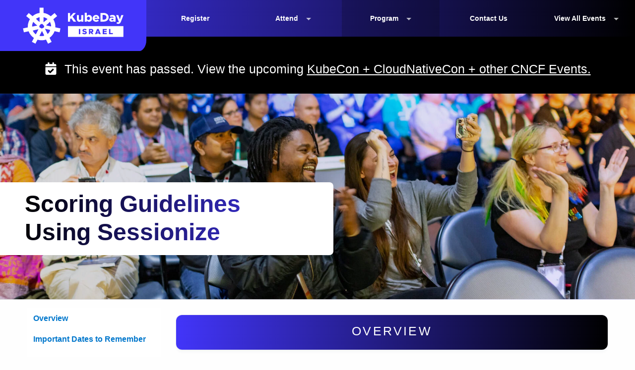

--- FILE ---
content_type: text/html; charset=UTF-8
request_url: https://events.linuxfoundation.org/kubeday-israel/program/scoring-guidelines-using-sessionize/
body_size: 32537
content:
<!DOCTYPE html>
<html class="no-js no-focus-outline" lang="en-US">
	<head>
	<meta charset="UTF-8" /><script type="text/javascript">(window.NREUM||(NREUM={})).init={ajax:{deny_list:["bam.nr-data.net"]},feature_flags:["soft_nav"]};(window.NREUM||(NREUM={})).loader_config={licenseKey:"d2bda02ccf",applicationID:"337321012",browserID:"337322768"};;/*! For license information please see nr-loader-rum-1.308.0.min.js.LICENSE.txt */
(()=>{var e,t,r={163:(e,t,r)=>{"use strict";r.d(t,{j:()=>E});var n=r(384),i=r(1741);var a=r(2555);r(860).K7.genericEvents;const s="experimental.resources",o="register",c=e=>{if(!e||"string"!=typeof e)return!1;try{document.createDocumentFragment().querySelector(e)}catch{return!1}return!0};var d=r(2614),u=r(944),l=r(8122);const f="[data-nr-mask]",g=e=>(0,l.a)(e,(()=>{const e={feature_flags:[],experimental:{allow_registered_children:!1,resources:!1},mask_selector:"*",block_selector:"[data-nr-block]",mask_input_options:{color:!1,date:!1,"datetime-local":!1,email:!1,month:!1,number:!1,range:!1,search:!1,tel:!1,text:!1,time:!1,url:!1,week:!1,textarea:!1,select:!1,password:!0}};return{ajax:{deny_list:void 0,block_internal:!0,enabled:!0,autoStart:!0},api:{get allow_registered_children(){return e.feature_flags.includes(o)||e.experimental.allow_registered_children},set allow_registered_children(t){e.experimental.allow_registered_children=t},duplicate_registered_data:!1},browser_consent_mode:{enabled:!1},distributed_tracing:{enabled:void 0,exclude_newrelic_header:void 0,cors_use_newrelic_header:void 0,cors_use_tracecontext_headers:void 0,allowed_origins:void 0},get feature_flags(){return e.feature_flags},set feature_flags(t){e.feature_flags=t},generic_events:{enabled:!0,autoStart:!0},harvest:{interval:30},jserrors:{enabled:!0,autoStart:!0},logging:{enabled:!0,autoStart:!0},metrics:{enabled:!0,autoStart:!0},obfuscate:void 0,page_action:{enabled:!0},page_view_event:{enabled:!0,autoStart:!0},page_view_timing:{enabled:!0,autoStart:!0},performance:{capture_marks:!1,capture_measures:!1,capture_detail:!0,resources:{get enabled(){return e.feature_flags.includes(s)||e.experimental.resources},set enabled(t){e.experimental.resources=t},asset_types:[],first_party_domains:[],ignore_newrelic:!0}},privacy:{cookies_enabled:!0},proxy:{assets:void 0,beacon:void 0},session:{expiresMs:d.wk,inactiveMs:d.BB},session_replay:{autoStart:!0,enabled:!1,preload:!1,sampling_rate:10,error_sampling_rate:100,collect_fonts:!1,inline_images:!1,fix_stylesheets:!0,mask_all_inputs:!0,get mask_text_selector(){return e.mask_selector},set mask_text_selector(t){c(t)?e.mask_selector="".concat(t,",").concat(f):""===t||null===t?e.mask_selector=f:(0,u.R)(5,t)},get block_class(){return"nr-block"},get ignore_class(){return"nr-ignore"},get mask_text_class(){return"nr-mask"},get block_selector(){return e.block_selector},set block_selector(t){c(t)?e.block_selector+=",".concat(t):""!==t&&(0,u.R)(6,t)},get mask_input_options(){return e.mask_input_options},set mask_input_options(t){t&&"object"==typeof t?e.mask_input_options={...t,password:!0}:(0,u.R)(7,t)}},session_trace:{enabled:!0,autoStart:!0},soft_navigations:{enabled:!0,autoStart:!0},spa:{enabled:!0,autoStart:!0},ssl:void 0,user_actions:{enabled:!0,elementAttributes:["id","className","tagName","type"]}}})());var p=r(6154),m=r(9324);let h=0;const v={buildEnv:m.F3,distMethod:m.Xs,version:m.xv,originTime:p.WN},b={consented:!1},y={appMetadata:{},get consented(){return this.session?.state?.consent||b.consented},set consented(e){b.consented=e},customTransaction:void 0,denyList:void 0,disabled:!1,harvester:void 0,isolatedBacklog:!1,isRecording:!1,loaderType:void 0,maxBytes:3e4,obfuscator:void 0,onerror:void 0,ptid:void 0,releaseIds:{},session:void 0,timeKeeper:void 0,registeredEntities:[],jsAttributesMetadata:{bytes:0},get harvestCount(){return++h}},_=e=>{const t=(0,l.a)(e,y),r=Object.keys(v).reduce((e,t)=>(e[t]={value:v[t],writable:!1,configurable:!0,enumerable:!0},e),{});return Object.defineProperties(t,r)};var w=r(5701);const x=e=>{const t=e.startsWith("http");e+="/",r.p=t?e:"https://"+e};var R=r(7836),k=r(3241);const A={accountID:void 0,trustKey:void 0,agentID:void 0,licenseKey:void 0,applicationID:void 0,xpid:void 0},S=e=>(0,l.a)(e,A),T=new Set;function E(e,t={},r,s){let{init:o,info:c,loader_config:d,runtime:u={},exposed:l=!0}=t;if(!c){const e=(0,n.pV)();o=e.init,c=e.info,d=e.loader_config}e.init=g(o||{}),e.loader_config=S(d||{}),c.jsAttributes??={},p.bv&&(c.jsAttributes.isWorker=!0),e.info=(0,a.D)(c);const f=e.init,m=[c.beacon,c.errorBeacon];T.has(e.agentIdentifier)||(f.proxy.assets&&(x(f.proxy.assets),m.push(f.proxy.assets)),f.proxy.beacon&&m.push(f.proxy.beacon),e.beacons=[...m],function(e){const t=(0,n.pV)();Object.getOwnPropertyNames(i.W.prototype).forEach(r=>{const n=i.W.prototype[r];if("function"!=typeof n||"constructor"===n)return;let a=t[r];e[r]&&!1!==e.exposed&&"micro-agent"!==e.runtime?.loaderType&&(t[r]=(...t)=>{const n=e[r](...t);return a?a(...t):n})})}(e),(0,n.US)("activatedFeatures",w.B)),u.denyList=[...f.ajax.deny_list||[],...f.ajax.block_internal?m:[]],u.ptid=e.agentIdentifier,u.loaderType=r,e.runtime=_(u),T.has(e.agentIdentifier)||(e.ee=R.ee.get(e.agentIdentifier),e.exposed=l,(0,k.W)({agentIdentifier:e.agentIdentifier,drained:!!w.B?.[e.agentIdentifier],type:"lifecycle",name:"initialize",feature:void 0,data:e.config})),T.add(e.agentIdentifier)}},384:(e,t,r)=>{"use strict";r.d(t,{NT:()=>s,US:()=>u,Zm:()=>o,bQ:()=>d,dV:()=>c,pV:()=>l});var n=r(6154),i=r(1863),a=r(1910);const s={beacon:"bam.nr-data.net",errorBeacon:"bam.nr-data.net"};function o(){return n.gm.NREUM||(n.gm.NREUM={}),void 0===n.gm.newrelic&&(n.gm.newrelic=n.gm.NREUM),n.gm.NREUM}function c(){let e=o();return e.o||(e.o={ST:n.gm.setTimeout,SI:n.gm.setImmediate||n.gm.setInterval,CT:n.gm.clearTimeout,XHR:n.gm.XMLHttpRequest,REQ:n.gm.Request,EV:n.gm.Event,PR:n.gm.Promise,MO:n.gm.MutationObserver,FETCH:n.gm.fetch,WS:n.gm.WebSocket},(0,a.i)(...Object.values(e.o))),e}function d(e,t){let r=o();r.initializedAgents??={},t.initializedAt={ms:(0,i.t)(),date:new Date},r.initializedAgents[e]=t}function u(e,t){o()[e]=t}function l(){return function(){let e=o();const t=e.info||{};e.info={beacon:s.beacon,errorBeacon:s.errorBeacon,...t}}(),function(){let e=o();const t=e.init||{};e.init={...t}}(),c(),function(){let e=o();const t=e.loader_config||{};e.loader_config={...t}}(),o()}},782:(e,t,r)=>{"use strict";r.d(t,{T:()=>n});const n=r(860).K7.pageViewTiming},860:(e,t,r)=>{"use strict";r.d(t,{$J:()=>u,K7:()=>c,P3:()=>d,XX:()=>i,Yy:()=>o,df:()=>a,qY:()=>n,v4:()=>s});const n="events",i="jserrors",a="browser/blobs",s="rum",o="browser/logs",c={ajax:"ajax",genericEvents:"generic_events",jserrors:i,logging:"logging",metrics:"metrics",pageAction:"page_action",pageViewEvent:"page_view_event",pageViewTiming:"page_view_timing",sessionReplay:"session_replay",sessionTrace:"session_trace",softNav:"soft_navigations",spa:"spa"},d={[c.pageViewEvent]:1,[c.pageViewTiming]:2,[c.metrics]:3,[c.jserrors]:4,[c.spa]:5,[c.ajax]:6,[c.sessionTrace]:7,[c.softNav]:8,[c.sessionReplay]:9,[c.logging]:10,[c.genericEvents]:11},u={[c.pageViewEvent]:s,[c.pageViewTiming]:n,[c.ajax]:n,[c.spa]:n,[c.softNav]:n,[c.metrics]:i,[c.jserrors]:i,[c.sessionTrace]:a,[c.sessionReplay]:a,[c.logging]:o,[c.genericEvents]:"ins"}},944:(e,t,r)=>{"use strict";r.d(t,{R:()=>i});var n=r(3241);function i(e,t){"function"==typeof console.debug&&(console.debug("New Relic Warning: https://github.com/newrelic/newrelic-browser-agent/blob/main/docs/warning-codes.md#".concat(e),t),(0,n.W)({agentIdentifier:null,drained:null,type:"data",name:"warn",feature:"warn",data:{code:e,secondary:t}}))}},1687:(e,t,r)=>{"use strict";r.d(t,{Ak:()=>d,Ze:()=>f,x3:()=>u});var n=r(3241),i=r(7836),a=r(3606),s=r(860),o=r(2646);const c={};function d(e,t){const r={staged:!1,priority:s.P3[t]||0};l(e),c[e].get(t)||c[e].set(t,r)}function u(e,t){e&&c[e]&&(c[e].get(t)&&c[e].delete(t),p(e,t,!1),c[e].size&&g(e))}function l(e){if(!e)throw new Error("agentIdentifier required");c[e]||(c[e]=new Map)}function f(e="",t="feature",r=!1){if(l(e),!e||!c[e].get(t)||r)return p(e,t);c[e].get(t).staged=!0,g(e)}function g(e){const t=Array.from(c[e]);t.every(([e,t])=>t.staged)&&(t.sort((e,t)=>e[1].priority-t[1].priority),t.forEach(([t])=>{c[e].delete(t),p(e,t)}))}function p(e,t,r=!0){const s=e?i.ee.get(e):i.ee,c=a.i.handlers;if(!s.aborted&&s.backlog&&c){if((0,n.W)({agentIdentifier:e,type:"lifecycle",name:"drain",feature:t}),r){const e=s.backlog[t],r=c[t];if(r){for(let t=0;e&&t<e.length;++t)m(e[t],r);Object.entries(r).forEach(([e,t])=>{Object.values(t||{}).forEach(t=>{t[0]?.on&&t[0]?.context()instanceof o.y&&t[0].on(e,t[1])})})}}s.isolatedBacklog||delete c[t],s.backlog[t]=null,s.emit("drain-"+t,[])}}function m(e,t){var r=e[1];Object.values(t[r]||{}).forEach(t=>{var r=e[0];if(t[0]===r){var n=t[1],i=e[3],a=e[2];n.apply(i,a)}})}},1738:(e,t,r)=>{"use strict";r.d(t,{U:()=>g,Y:()=>f});var n=r(3241),i=r(9908),a=r(1863),s=r(944),o=r(5701),c=r(3969),d=r(8362),u=r(860),l=r(4261);function f(e,t,r,a){const f=a||r;!f||f[e]&&f[e]!==d.d.prototype[e]||(f[e]=function(){(0,i.p)(c.xV,["API/"+e+"/called"],void 0,u.K7.metrics,r.ee),(0,n.W)({agentIdentifier:r.agentIdentifier,drained:!!o.B?.[r.agentIdentifier],type:"data",name:"api",feature:l.Pl+e,data:{}});try{return t.apply(this,arguments)}catch(e){(0,s.R)(23,e)}})}function g(e,t,r,n,s){const o=e.info;null===r?delete o.jsAttributes[t]:o.jsAttributes[t]=r,(s||null===r)&&(0,i.p)(l.Pl+n,[(0,a.t)(),t,r],void 0,"session",e.ee)}},1741:(e,t,r)=>{"use strict";r.d(t,{W:()=>a});var n=r(944),i=r(4261);class a{#e(e,...t){if(this[e]!==a.prototype[e])return this[e](...t);(0,n.R)(35,e)}addPageAction(e,t){return this.#e(i.hG,e,t)}register(e){return this.#e(i.eY,e)}recordCustomEvent(e,t){return this.#e(i.fF,e,t)}setPageViewName(e,t){return this.#e(i.Fw,e,t)}setCustomAttribute(e,t,r){return this.#e(i.cD,e,t,r)}noticeError(e,t){return this.#e(i.o5,e,t)}setUserId(e,t=!1){return this.#e(i.Dl,e,t)}setApplicationVersion(e){return this.#e(i.nb,e)}setErrorHandler(e){return this.#e(i.bt,e)}addRelease(e,t){return this.#e(i.k6,e,t)}log(e,t){return this.#e(i.$9,e,t)}start(){return this.#e(i.d3)}finished(e){return this.#e(i.BL,e)}recordReplay(){return this.#e(i.CH)}pauseReplay(){return this.#e(i.Tb)}addToTrace(e){return this.#e(i.U2,e)}setCurrentRouteName(e){return this.#e(i.PA,e)}interaction(e){return this.#e(i.dT,e)}wrapLogger(e,t,r){return this.#e(i.Wb,e,t,r)}measure(e,t){return this.#e(i.V1,e,t)}consent(e){return this.#e(i.Pv,e)}}},1863:(e,t,r)=>{"use strict";function n(){return Math.floor(performance.now())}r.d(t,{t:()=>n})},1910:(e,t,r)=>{"use strict";r.d(t,{i:()=>a});var n=r(944);const i=new Map;function a(...e){return e.every(e=>{if(i.has(e))return i.get(e);const t="function"==typeof e?e.toString():"",r=t.includes("[native code]"),a=t.includes("nrWrapper");return r||a||(0,n.R)(64,e?.name||t),i.set(e,r),r})}},2555:(e,t,r)=>{"use strict";r.d(t,{D:()=>o,f:()=>s});var n=r(384),i=r(8122);const a={beacon:n.NT.beacon,errorBeacon:n.NT.errorBeacon,licenseKey:void 0,applicationID:void 0,sa:void 0,queueTime:void 0,applicationTime:void 0,ttGuid:void 0,user:void 0,account:void 0,product:void 0,extra:void 0,jsAttributes:{},userAttributes:void 0,atts:void 0,transactionName:void 0,tNamePlain:void 0};function s(e){try{return!!e.licenseKey&&!!e.errorBeacon&&!!e.applicationID}catch(e){return!1}}const o=e=>(0,i.a)(e,a)},2614:(e,t,r)=>{"use strict";r.d(t,{BB:()=>s,H3:()=>n,g:()=>d,iL:()=>c,tS:()=>o,uh:()=>i,wk:()=>a});const n="NRBA",i="SESSION",a=144e5,s=18e5,o={STARTED:"session-started",PAUSE:"session-pause",RESET:"session-reset",RESUME:"session-resume",UPDATE:"session-update"},c={SAME_TAB:"same-tab",CROSS_TAB:"cross-tab"},d={OFF:0,FULL:1,ERROR:2}},2646:(e,t,r)=>{"use strict";r.d(t,{y:()=>n});class n{constructor(e){this.contextId=e}}},2843:(e,t,r)=>{"use strict";r.d(t,{G:()=>a,u:()=>i});var n=r(3878);function i(e,t=!1,r,i){(0,n.DD)("visibilitychange",function(){if(t)return void("hidden"===document.visibilityState&&e());e(document.visibilityState)},r,i)}function a(e,t,r){(0,n.sp)("pagehide",e,t,r)}},3241:(e,t,r)=>{"use strict";r.d(t,{W:()=>a});var n=r(6154);const i="newrelic";function a(e={}){try{n.gm.dispatchEvent(new CustomEvent(i,{detail:e}))}catch(e){}}},3606:(e,t,r)=>{"use strict";r.d(t,{i:()=>a});var n=r(9908);a.on=s;var i=a.handlers={};function a(e,t,r,a){s(a||n.d,i,e,t,r)}function s(e,t,r,i,a){a||(a="feature"),e||(e=n.d);var s=t[a]=t[a]||{};(s[r]=s[r]||[]).push([e,i])}},3878:(e,t,r)=>{"use strict";function n(e,t){return{capture:e,passive:!1,signal:t}}function i(e,t,r=!1,i){window.addEventListener(e,t,n(r,i))}function a(e,t,r=!1,i){document.addEventListener(e,t,n(r,i))}r.d(t,{DD:()=>a,jT:()=>n,sp:()=>i})},3969:(e,t,r)=>{"use strict";r.d(t,{TZ:()=>n,XG:()=>o,rs:()=>i,xV:()=>s,z_:()=>a});const n=r(860).K7.metrics,i="sm",a="cm",s="storeSupportabilityMetrics",o="storeEventMetrics"},4234:(e,t,r)=>{"use strict";r.d(t,{W:()=>a});var n=r(7836),i=r(1687);class a{constructor(e,t){this.agentIdentifier=e,this.ee=n.ee.get(e),this.featureName=t,this.blocked=!1}deregisterDrain(){(0,i.x3)(this.agentIdentifier,this.featureName)}}},4261:(e,t,r)=>{"use strict";r.d(t,{$9:()=>d,BL:()=>o,CH:()=>g,Dl:()=>_,Fw:()=>y,PA:()=>h,Pl:()=>n,Pv:()=>k,Tb:()=>l,U2:()=>a,V1:()=>R,Wb:()=>x,bt:()=>b,cD:()=>v,d3:()=>w,dT:()=>c,eY:()=>p,fF:()=>f,hG:()=>i,k6:()=>s,nb:()=>m,o5:()=>u});const n="api-",i="addPageAction",a="addToTrace",s="addRelease",o="finished",c="interaction",d="log",u="noticeError",l="pauseReplay",f="recordCustomEvent",g="recordReplay",p="register",m="setApplicationVersion",h="setCurrentRouteName",v="setCustomAttribute",b="setErrorHandler",y="setPageViewName",_="setUserId",w="start",x="wrapLogger",R="measure",k="consent"},5289:(e,t,r)=>{"use strict";r.d(t,{GG:()=>s,Qr:()=>c,sB:()=>o});var n=r(3878),i=r(6389);function a(){return"undefined"==typeof document||"complete"===document.readyState}function s(e,t){if(a())return e();const r=(0,i.J)(e),s=setInterval(()=>{a()&&(clearInterval(s),r())},500);(0,n.sp)("load",r,t)}function o(e){if(a())return e();(0,n.DD)("DOMContentLoaded",e)}function c(e){if(a())return e();(0,n.sp)("popstate",e)}},5607:(e,t,r)=>{"use strict";r.d(t,{W:()=>n});const n=(0,r(9566).bz)()},5701:(e,t,r)=>{"use strict";r.d(t,{B:()=>a,t:()=>s});var n=r(3241);const i=new Set,a={};function s(e,t){const r=t.agentIdentifier;a[r]??={},e&&"object"==typeof e&&(i.has(r)||(t.ee.emit("rumresp",[e]),a[r]=e,i.add(r),(0,n.W)({agentIdentifier:r,loaded:!0,drained:!0,type:"lifecycle",name:"load",feature:void 0,data:e})))}},6154:(e,t,r)=>{"use strict";r.d(t,{OF:()=>c,RI:()=>i,WN:()=>u,bv:()=>a,eN:()=>l,gm:()=>s,mw:()=>o,sb:()=>d});var n=r(1863);const i="undefined"!=typeof window&&!!window.document,a="undefined"!=typeof WorkerGlobalScope&&("undefined"!=typeof self&&self instanceof WorkerGlobalScope&&self.navigator instanceof WorkerNavigator||"undefined"!=typeof globalThis&&globalThis instanceof WorkerGlobalScope&&globalThis.navigator instanceof WorkerNavigator),s=i?window:"undefined"!=typeof WorkerGlobalScope&&("undefined"!=typeof self&&self instanceof WorkerGlobalScope&&self||"undefined"!=typeof globalThis&&globalThis instanceof WorkerGlobalScope&&globalThis),o=Boolean("hidden"===s?.document?.visibilityState),c=/iPad|iPhone|iPod/.test(s.navigator?.userAgent),d=c&&"undefined"==typeof SharedWorker,u=((()=>{const e=s.navigator?.userAgent?.match(/Firefox[/\s](\d+\.\d+)/);Array.isArray(e)&&e.length>=2&&e[1]})(),Date.now()-(0,n.t)()),l=()=>"undefined"!=typeof PerformanceNavigationTiming&&s?.performance?.getEntriesByType("navigation")?.[0]?.responseStart},6389:(e,t,r)=>{"use strict";function n(e,t=500,r={}){const n=r?.leading||!1;let i;return(...r)=>{n&&void 0===i&&(e.apply(this,r),i=setTimeout(()=>{i=clearTimeout(i)},t)),n||(clearTimeout(i),i=setTimeout(()=>{e.apply(this,r)},t))}}function i(e){let t=!1;return(...r)=>{t||(t=!0,e.apply(this,r))}}r.d(t,{J:()=>i,s:()=>n})},6630:(e,t,r)=>{"use strict";r.d(t,{T:()=>n});const n=r(860).K7.pageViewEvent},7699:(e,t,r)=>{"use strict";r.d(t,{It:()=>a,KC:()=>o,No:()=>i,qh:()=>s});var n=r(860);const i=16e3,a=1e6,s="SESSION_ERROR",o={[n.K7.logging]:!0,[n.K7.genericEvents]:!1,[n.K7.jserrors]:!1,[n.K7.ajax]:!1}},7836:(e,t,r)=>{"use strict";r.d(t,{P:()=>o,ee:()=>c});var n=r(384),i=r(8990),a=r(2646),s=r(5607);const o="nr@context:".concat(s.W),c=function e(t,r){var n={},s={},u={},l=!1;try{l=16===r.length&&d.initializedAgents?.[r]?.runtime.isolatedBacklog}catch(e){}var f={on:p,addEventListener:p,removeEventListener:function(e,t){var r=n[e];if(!r)return;for(var i=0;i<r.length;i++)r[i]===t&&r.splice(i,1)},emit:function(e,r,n,i,a){!1!==a&&(a=!0);if(c.aborted&&!i)return;t&&a&&t.emit(e,r,n);var o=g(n);m(e).forEach(e=>{e.apply(o,r)});var d=v()[s[e]];d&&d.push([f,e,r,o]);return o},get:h,listeners:m,context:g,buffer:function(e,t){const r=v();if(t=t||"feature",f.aborted)return;Object.entries(e||{}).forEach(([e,n])=>{s[n]=t,t in r||(r[t]=[])})},abort:function(){f._aborted=!0,Object.keys(f.backlog).forEach(e=>{delete f.backlog[e]})},isBuffering:function(e){return!!v()[s[e]]},debugId:r,backlog:l?{}:t&&"object"==typeof t.backlog?t.backlog:{},isolatedBacklog:l};return Object.defineProperty(f,"aborted",{get:()=>{let e=f._aborted||!1;return e||(t&&(e=t.aborted),e)}}),f;function g(e){return e&&e instanceof a.y?e:e?(0,i.I)(e,o,()=>new a.y(o)):new a.y(o)}function p(e,t){n[e]=m(e).concat(t)}function m(e){return n[e]||[]}function h(t){return u[t]=u[t]||e(f,t)}function v(){return f.backlog}}(void 0,"globalEE"),d=(0,n.Zm)();d.ee||(d.ee=c)},8122:(e,t,r)=>{"use strict";r.d(t,{a:()=>i});var n=r(944);function i(e,t){try{if(!e||"object"!=typeof e)return(0,n.R)(3);if(!t||"object"!=typeof t)return(0,n.R)(4);const r=Object.create(Object.getPrototypeOf(t),Object.getOwnPropertyDescriptors(t)),a=0===Object.keys(r).length?e:r;for(let s in a)if(void 0!==e[s])try{if(null===e[s]){r[s]=null;continue}Array.isArray(e[s])&&Array.isArray(t[s])?r[s]=Array.from(new Set([...e[s],...t[s]])):"object"==typeof e[s]&&"object"==typeof t[s]?r[s]=i(e[s],t[s]):r[s]=e[s]}catch(e){r[s]||(0,n.R)(1,e)}return r}catch(e){(0,n.R)(2,e)}}},8362:(e,t,r)=>{"use strict";r.d(t,{d:()=>a});var n=r(9566),i=r(1741);class a extends i.W{agentIdentifier=(0,n.LA)(16)}},8374:(e,t,r)=>{r.nc=(()=>{try{return document?.currentScript?.nonce}catch(e){}return""})()},8990:(e,t,r)=>{"use strict";r.d(t,{I:()=>i});var n=Object.prototype.hasOwnProperty;function i(e,t,r){if(n.call(e,t))return e[t];var i=r();if(Object.defineProperty&&Object.keys)try{return Object.defineProperty(e,t,{value:i,writable:!0,enumerable:!1}),i}catch(e){}return e[t]=i,i}},9324:(e,t,r)=>{"use strict";r.d(t,{F3:()=>i,Xs:()=>a,xv:()=>n});const n="1.308.0",i="PROD",a="CDN"},9566:(e,t,r)=>{"use strict";r.d(t,{LA:()=>o,bz:()=>s});var n=r(6154);const i="xxxxxxxx-xxxx-4xxx-yxxx-xxxxxxxxxxxx";function a(e,t){return e?15&e[t]:16*Math.random()|0}function s(){const e=n.gm?.crypto||n.gm?.msCrypto;let t,r=0;return e&&e.getRandomValues&&(t=e.getRandomValues(new Uint8Array(30))),i.split("").map(e=>"x"===e?a(t,r++).toString(16):"y"===e?(3&a()|8).toString(16):e).join("")}function o(e){const t=n.gm?.crypto||n.gm?.msCrypto;let r,i=0;t&&t.getRandomValues&&(r=t.getRandomValues(new Uint8Array(e)));const s=[];for(var o=0;o<e;o++)s.push(a(r,i++).toString(16));return s.join("")}},9908:(e,t,r)=>{"use strict";r.d(t,{d:()=>n,p:()=>i});var n=r(7836).ee.get("handle");function i(e,t,r,i,a){a?(a.buffer([e],i),a.emit(e,t,r)):(n.buffer([e],i),n.emit(e,t,r))}}},n={};function i(e){var t=n[e];if(void 0!==t)return t.exports;var a=n[e]={exports:{}};return r[e](a,a.exports,i),a.exports}i.m=r,i.d=(e,t)=>{for(var r in t)i.o(t,r)&&!i.o(e,r)&&Object.defineProperty(e,r,{enumerable:!0,get:t[r]})},i.f={},i.e=e=>Promise.all(Object.keys(i.f).reduce((t,r)=>(i.f[r](e,t),t),[])),i.u=e=>"nr-rum-1.308.0.min.js",i.o=(e,t)=>Object.prototype.hasOwnProperty.call(e,t),e={},t="NRBA-1.308.0.PROD:",i.l=(r,n,a,s)=>{if(e[r])e[r].push(n);else{var o,c;if(void 0!==a)for(var d=document.getElementsByTagName("script"),u=0;u<d.length;u++){var l=d[u];if(l.getAttribute("src")==r||l.getAttribute("data-webpack")==t+a){o=l;break}}if(!o){c=!0;var f={296:"sha512-+MIMDsOcckGXa1EdWHqFNv7P+JUkd5kQwCBr3KE6uCvnsBNUrdSt4a/3/L4j4TxtnaMNjHpza2/erNQbpacJQA=="};(o=document.createElement("script")).charset="utf-8",i.nc&&o.setAttribute("nonce",i.nc),o.setAttribute("data-webpack",t+a),o.src=r,0!==o.src.indexOf(window.location.origin+"/")&&(o.crossOrigin="anonymous"),f[s]&&(o.integrity=f[s])}e[r]=[n];var g=(t,n)=>{o.onerror=o.onload=null,clearTimeout(p);var i=e[r];if(delete e[r],o.parentNode&&o.parentNode.removeChild(o),i&&i.forEach(e=>e(n)),t)return t(n)},p=setTimeout(g.bind(null,void 0,{type:"timeout",target:o}),12e4);o.onerror=g.bind(null,o.onerror),o.onload=g.bind(null,o.onload),c&&document.head.appendChild(o)}},i.r=e=>{"undefined"!=typeof Symbol&&Symbol.toStringTag&&Object.defineProperty(e,Symbol.toStringTag,{value:"Module"}),Object.defineProperty(e,"__esModule",{value:!0})},i.p="https://js-agent.newrelic.com/",(()=>{var e={374:0,840:0};i.f.j=(t,r)=>{var n=i.o(e,t)?e[t]:void 0;if(0!==n)if(n)r.push(n[2]);else{var a=new Promise((r,i)=>n=e[t]=[r,i]);r.push(n[2]=a);var s=i.p+i.u(t),o=new Error;i.l(s,r=>{if(i.o(e,t)&&(0!==(n=e[t])&&(e[t]=void 0),n)){var a=r&&("load"===r.type?"missing":r.type),s=r&&r.target&&r.target.src;o.message="Loading chunk "+t+" failed: ("+a+": "+s+")",o.name="ChunkLoadError",o.type=a,o.request=s,n[1](o)}},"chunk-"+t,t)}};var t=(t,r)=>{var n,a,[s,o,c]=r,d=0;if(s.some(t=>0!==e[t])){for(n in o)i.o(o,n)&&(i.m[n]=o[n]);if(c)c(i)}for(t&&t(r);d<s.length;d++)a=s[d],i.o(e,a)&&e[a]&&e[a][0](),e[a]=0},r=self["webpackChunk:NRBA-1.308.0.PROD"]=self["webpackChunk:NRBA-1.308.0.PROD"]||[];r.forEach(t.bind(null,0)),r.push=t.bind(null,r.push.bind(r))})(),(()=>{"use strict";i(8374);var e=i(8362),t=i(860);const r=Object.values(t.K7);var n=i(163);var a=i(9908),s=i(1863),o=i(4261),c=i(1738);var d=i(1687),u=i(4234),l=i(5289),f=i(6154),g=i(944),p=i(384);const m=e=>f.RI&&!0===e?.privacy.cookies_enabled;function h(e){return!!(0,p.dV)().o.MO&&m(e)&&!0===e?.session_trace.enabled}var v=i(6389),b=i(7699);class y extends u.W{constructor(e,t){super(e.agentIdentifier,t),this.agentRef=e,this.abortHandler=void 0,this.featAggregate=void 0,this.loadedSuccessfully=void 0,this.onAggregateImported=new Promise(e=>{this.loadedSuccessfully=e}),this.deferred=Promise.resolve(),!1===e.init[this.featureName].autoStart?this.deferred=new Promise((t,r)=>{this.ee.on("manual-start-all",(0,v.J)(()=>{(0,d.Ak)(e.agentIdentifier,this.featureName),t()}))}):(0,d.Ak)(e.agentIdentifier,t)}importAggregator(e,t,r={}){if(this.featAggregate)return;const n=async()=>{let n;await this.deferred;try{if(m(e.init)){const{setupAgentSession:t}=await i.e(296).then(i.bind(i,3305));n=t(e)}}catch(e){(0,g.R)(20,e),this.ee.emit("internal-error",[e]),(0,a.p)(b.qh,[e],void 0,this.featureName,this.ee)}try{if(!this.#t(this.featureName,n,e.init))return(0,d.Ze)(this.agentIdentifier,this.featureName),void this.loadedSuccessfully(!1);const{Aggregate:i}=await t();this.featAggregate=new i(e,r),e.runtime.harvester.initializedAggregates.push(this.featAggregate),this.loadedSuccessfully(!0)}catch(e){(0,g.R)(34,e),this.abortHandler?.(),(0,d.Ze)(this.agentIdentifier,this.featureName,!0),this.loadedSuccessfully(!1),this.ee&&this.ee.abort()}};f.RI?(0,l.GG)(()=>n(),!0):n()}#t(e,r,n){if(this.blocked)return!1;switch(e){case t.K7.sessionReplay:return h(n)&&!!r;case t.K7.sessionTrace:return!!r;default:return!0}}}var _=i(6630),w=i(2614),x=i(3241);class R extends y{static featureName=_.T;constructor(e){var t;super(e,_.T),this.setupInspectionEvents(e.agentIdentifier),t=e,(0,c.Y)(o.Fw,function(e,r){"string"==typeof e&&("/"!==e.charAt(0)&&(e="/"+e),t.runtime.customTransaction=(r||"http://custom.transaction")+e,(0,a.p)(o.Pl+o.Fw,[(0,s.t)()],void 0,void 0,t.ee))},t),this.importAggregator(e,()=>i.e(296).then(i.bind(i,3943)))}setupInspectionEvents(e){const t=(t,r)=>{t&&(0,x.W)({agentIdentifier:e,timeStamp:t.timeStamp,loaded:"complete"===t.target.readyState,type:"window",name:r,data:t.target.location+""})};(0,l.sB)(e=>{t(e,"DOMContentLoaded")}),(0,l.GG)(e=>{t(e,"load")}),(0,l.Qr)(e=>{t(e,"navigate")}),this.ee.on(w.tS.UPDATE,(t,r)=>{(0,x.W)({agentIdentifier:e,type:"lifecycle",name:"session",data:r})})}}class k extends e.d{constructor(e){var t;(super(),f.gm)?(this.features={},(0,p.bQ)(this.agentIdentifier,this),this.desiredFeatures=new Set(e.features||[]),this.desiredFeatures.add(R),(0,n.j)(this,e,e.loaderType||"agent"),t=this,(0,c.Y)(o.cD,function(e,r,n=!1){if("string"==typeof e){if(["string","number","boolean"].includes(typeof r)||null===r)return(0,c.U)(t,e,r,o.cD,n);(0,g.R)(40,typeof r)}else(0,g.R)(39,typeof e)},t),function(e){(0,c.Y)(o.Dl,function(t,r=!1){if("string"!=typeof t&&null!==t)return void(0,g.R)(41,typeof t);const n=e.info.jsAttributes["enduser.id"];r&&null!=n&&n!==t?(0,a.p)(o.Pl+"setUserIdAndResetSession",[t],void 0,"session",e.ee):(0,c.U)(e,"enduser.id",t,o.Dl,!0)},e)}(this),function(e){(0,c.Y)(o.nb,function(t){if("string"==typeof t||null===t)return(0,c.U)(e,"application.version",t,o.nb,!1);(0,g.R)(42,typeof t)},e)}(this),function(e){(0,c.Y)(o.d3,function(){e.ee.emit("manual-start-all")},e)}(this),function(e){(0,c.Y)(o.Pv,function(t=!0){if("boolean"==typeof t){if((0,a.p)(o.Pl+o.Pv,[t],void 0,"session",e.ee),e.runtime.consented=t,t){const t=e.features.page_view_event;t.onAggregateImported.then(e=>{const r=t.featAggregate;e&&!r.sentRum&&r.sendRum()})}}else(0,g.R)(65,typeof t)},e)}(this),this.run()):(0,g.R)(21)}get config(){return{info:this.info,init:this.init,loader_config:this.loader_config,runtime:this.runtime}}get api(){return this}run(){try{const e=function(e){const t={};return r.forEach(r=>{t[r]=!!e[r]?.enabled}),t}(this.init),n=[...this.desiredFeatures];n.sort((e,r)=>t.P3[e.featureName]-t.P3[r.featureName]),n.forEach(r=>{if(!e[r.featureName]&&r.featureName!==t.K7.pageViewEvent)return;if(r.featureName===t.K7.spa)return void(0,g.R)(67);const n=function(e){switch(e){case t.K7.ajax:return[t.K7.jserrors];case t.K7.sessionTrace:return[t.K7.ajax,t.K7.pageViewEvent];case t.K7.sessionReplay:return[t.K7.sessionTrace];case t.K7.pageViewTiming:return[t.K7.pageViewEvent];default:return[]}}(r.featureName).filter(e=>!(e in this.features));n.length>0&&(0,g.R)(36,{targetFeature:r.featureName,missingDependencies:n}),this.features[r.featureName]=new r(this)})}catch(e){(0,g.R)(22,e);for(const e in this.features)this.features[e].abortHandler?.();const t=(0,p.Zm)();delete t.initializedAgents[this.agentIdentifier]?.features,delete this.sharedAggregator;return t.ee.get(this.agentIdentifier).abort(),!1}}}var A=i(2843),S=i(782);class T extends y{static featureName=S.T;constructor(e){super(e,S.T),f.RI&&((0,A.u)(()=>(0,a.p)("docHidden",[(0,s.t)()],void 0,S.T,this.ee),!0),(0,A.G)(()=>(0,a.p)("winPagehide",[(0,s.t)()],void 0,S.T,this.ee)),this.importAggregator(e,()=>i.e(296).then(i.bind(i,2117))))}}var E=i(3969);class I extends y{static featureName=E.TZ;constructor(e){super(e,E.TZ),f.RI&&document.addEventListener("securitypolicyviolation",e=>{(0,a.p)(E.xV,["Generic/CSPViolation/Detected"],void 0,this.featureName,this.ee)}),this.importAggregator(e,()=>i.e(296).then(i.bind(i,9623)))}}new k({features:[R,T,I],loaderType:"lite"})})()})();</script>
	<meta name="viewport" content="width=device-width, initial-scale=1.0" />

	<title>Scoring Guidelines Using Sessionize | LF Events</title>
	<style>img:is([sizes="auto" i], [sizes^="auto," i]) { contain-intrinsic-size: 3000px 1500px }</style>
	
<!-- The SEO Framework by Sybre Waaijer -->
<link rel="canonical" href="https://events.linuxfoundation.org/kubeday-israel/program/scoring-guidelines-using-sessionize/" />
<meta name="description" content="Thank you in advance for your efforts as a member of the Program Committee for KubeDay Israel 2023. Below are the Scoring Guidelines and Best Practices to&#8230;" />
<meta property="og:type" content="website" />
<meta property="og:locale" content="en_US" />
<meta property="og:site_name" content="LF Events" />
<meta property="og:title" content="Scoring Guidelines Using Sessionize | LF Events" />
<meta property="og:description" content="Thank you in advance for your efforts as a member of the Program Committee for KubeDay Israel 2023. Below are the Scoring Guidelines and Best Practices to follow when reviewing your assigned proposals&#8230;" />
<meta property="og:url" content="https://events.linuxfoundation.org/kubeday-israel/program/scoring-guidelines-using-sessionize/" />
<meta property="og:image" content="https://events.linuxfoundation.org/wp-content/uploads/2023/03/KubeDay_Isreal23_Graphics_snackable.jpg" />
<meta property="og:image:width" content="1200" />
<meta property="og:image:height" content="628" />
<meta name="twitter:card" content="summary_large_image" />
<meta name="twitter:site" content="@linuxfoundation" />
<meta name="twitter:title" content="Scoring Guidelines Using Sessionize | LF Events" />
<meta name="twitter:description" content="Thank you in advance for your efforts as a member of the Program Committee for KubeDay Israel 2023. Below are the Scoring Guidelines and Best Practices to follow when reviewing your assigned proposals&#8230;" />
<meta name="twitter:image" content="https://events.linuxfoundation.org/wp-content/uploads/2023/03/KubeDay_Isreal23_Graphics_snackable.jpg" />
<script type="application/ld+json">{"@context":"https://schema.org","@graph":[{"@type":"WebSite","@id":"https://events.linuxfoundation.org/#/schema/WebSite","url":"https://events.linuxfoundation.org/","name":"LF Events","inLanguage":"en-US","potentialAction":{"@type":"SearchAction","target":{"@type":"EntryPoint","urlTemplate":"https://events.linuxfoundation.org/search/{search_term_string}/"},"query-input":"required name=search_term_string"},"publisher":{"@type":"Organization","@id":"https://events.linuxfoundation.org/#/schema/Organization","name":"LF Events","url":"https://events.linuxfoundation.org/","sameAs":["https://www.facebook.com/TheLinuxFoundation/","https://twitter.com/linuxfoundation","https://www.instagram.com/linux_foundation","https://www.youtube.com/user/TheLinuxFoundation","https://www.linkedin.com/company/the-linux-foundation/"]}},{"@type":"WebPage","@id":"https://events.linuxfoundation.org/kubeday-israel/program/scoring-guidelines-using-sessionize/","url":"https://events.linuxfoundation.org/kubeday-israel/program/scoring-guidelines-using-sessionize/","name":"Scoring Guidelines Using Sessionize | LF Events","description":"Thank you in advance for your efforts as a member of the Program Committee for KubeDay Israel 2023. Below are the Scoring Guidelines and Best Practices to&#8230;","inLanguage":"en-US","isPartOf":{"@id":"https://events.linuxfoundation.org/#/schema/WebSite"},"breadcrumb":{"@type":"BreadcrumbList","@id":"https://events.linuxfoundation.org/#/schema/BreadcrumbList","itemListElement":[{"@type":"ListItem","position":1,"item":"https://events.linuxfoundation.org/","name":"LF Events"},{"@type":"ListItem","position":2,"item":"https://events.linuxfoundation.org/kubeday-israel/","name":"KubeDay Israel"},{"@type":"ListItem","position":3,"item":"https://events.linuxfoundation.org/kubeday-israel/program/","name":"Program"},{"@type":"ListItem","position":4,"name":"Scoring Guidelines Using Sessionize"}]},"potentialAction":{"@type":"ReadAction","target":"https://events.linuxfoundation.org/kubeday-israel/program/scoring-guidelines-using-sessionize/"}}]}</script>
<!-- / The SEO Framework by Sybre Waaijer | 7.04ms meta | 0.26ms boot -->

<link crossorigin href='//events.linuxfoundation.org' rel='preconnect' />
<link crossorigin href='//js.hs-scripts.com' rel='preconnect' />
<link crossorigin href='//cmp.osano.com' rel='preconnect' />
<link crossorigin href='//lfx-segment.platform.linuxfoundation.org' rel='preconnect' />
<link crossorigin href='//js.hscollectedforms.net' rel='preconnect' />
<link crossorigin href='//js.hs-banner.com' rel='preconnect' />
<link crossorigin href='//js.hs-analytics.net' rel='preconnect' />
<link crossorigin href='//js.hsforms.net' rel='preconnect' />
<link crossorigin href='//www.googletagmanager.com' rel='preconnect' />
<link crossorigin href='//js-agent.newrelic.com' rel='preconnect' />
<link rel='stylesheet' id='wp-block-library-css' href='https://events.linuxfoundation.org/wp/wp-includes/css/dist/block-library/style.min.css?ver=1769340582' type='text/css' media='all' />
<style id='classic-theme-styles-inline-css' type='text/css'>
/*! This file is auto-generated */
.wp-block-button__link{color:#fff;background-color:#32373c;border-radius:9999px;box-shadow:none;text-decoration:none;padding:calc(.667em + 2px) calc(1.333em + 2px);font-size:1.125em}.wp-block-file__button{background:#32373c;color:#fff;text-decoration:none}
</style>
<style id='lf-live-stream-gate-block-style-inline-css' type='text/css'>
.entry-content .wp-block-lf-live-stream-gate-block.align-full{max-width:100%}.entry-content .wp-block-lf-live-stream-gate-block.align-full iframe{margin-left:auto;margin-right:auto;max-width:100%}.wp-block-lf-live-stream-gate-block{margin-bottom:1rem;margin-top:1rem;text-align:center}.site-container .wp-block-lf-live-stream-gate-block.is-auth0.only-authenticated.authenticated{display:block}.wp-block-lf-live-stream-gate-block-placeholder{align-content:center;align-items:center;background-color:#fff;border:1px solid #09c;color:#000;display:flex;justify-content:center;margin-bottom:1rem;margin-top:1rem;min-height:415px;width:100%}.wp-block-lf-live-stream-gate-block-placeholder-inner{align-items:center;display:flex;flex-direction:column;max-width:500px;padding:1rem;text-align:center}.wp-block-lf-live-stream-gate-block-placeholder-inner p{color:#000;font-size:1.125rem;margin-top:1.5rem}.wp-block-lf-live-stream-gate-block-button{border-radius:40px;display:inline-block;font-weight:600;letter-spacing:-.5px;line-height:24px;max-width:180px;padding:5px 20px;text-align:center;transition:background-color .25s ease-out}.wp-block-lf-live-stream-gate-block-button.is-signin-link{background-color:#fff;border:1px solid #09c;color:#09c}.wp-block-lf-live-stream-gate-block-button.is-signin-link:hover{background-color:#f6fdff}.wp-block-lf-live-stream-gate-block-button.is-signup-link{background-color:#09c;color:#fefefe}.wp-block-lf-live-stream-gate-block-button.is-signup-link:hover{background-color:#0082ad;color:#fefefe}

</style>
<style id='safe-svg-svg-icon-style-inline-css' type='text/css'>
.safe-svg-cover{text-align:center}.safe-svg-cover .safe-svg-inside{display:inline-block;max-width:100%}.safe-svg-cover svg{fill:currentColor;height:100%;max-height:100%;max-width:100%;width:100%}

</style>
<style id='global-styles-inline-css' type='text/css'>
:root{--wp--preset--aspect-ratio--square: 1;--wp--preset--aspect-ratio--4-3: 4/3;--wp--preset--aspect-ratio--3-4: 3/4;--wp--preset--aspect-ratio--3-2: 3/2;--wp--preset--aspect-ratio--2-3: 2/3;--wp--preset--aspect-ratio--16-9: 16/9;--wp--preset--aspect-ratio--9-16: 9/16;--wp--preset--color--black: #212326;--wp--preset--color--cyan-bluish-gray: #abb8c3;--wp--preset--color--white: #fefefe;--wp--preset--color--pale-pink: #f78da7;--wp--preset--color--vivid-red: #cf2e2e;--wp--preset--color--luminous-vivid-orange: #ff6900;--wp--preset--color--luminous-vivid-amber: #fcb900;--wp--preset--color--light-green-cyan: #7bdcb5;--wp--preset--color--vivid-green-cyan: #00d084;--wp--preset--color--pale-cyan-blue: #8ed1fc;--wp--preset--color--vivid-cyan-blue: #0693e3;--wp--preset--color--vivid-purple: #9b51e0;--wp--preset--color--charcoal: #393c41;--wp--preset--color--dark-gray: #5d626a;--wp--preset--color--light-gray: #d3d5d9;--wp--preset--color--off-white: #ecedee;--wp--preset--color--dark-fuschia: #6e1042;--wp--preset--color--dark-violet: #411E4F;--wp--preset--color--dark-indigo: #1A267D;--wp--preset--color--dark-blue: #17405c;--wp--preset--color--dark-aqua: #0e5953;--wp--preset--color--dark-green: #0b5329;--wp--preset--color--light-fuschia: #AD1457;--wp--preset--color--light-violet: #6C3483;--wp--preset--color--light-indigo: #4653B0;--wp--preset--color--light-blue: #2874A6;--wp--preset--color--light-aqua: #148f85;--wp--preset--color--light-green: #117a3d;--wp--preset--color--dark-chartreuse: #3d5e0f;--wp--preset--color--dark-yellow: #878700;--wp--preset--color--dark-gold: #8c7000;--wp--preset--color--dark-orange: #784e12;--wp--preset--color--dark-umber: #6E2C00;--wp--preset--color--dark-red: #641E16;--wp--preset--color--light-chartreuse: #699b23;--wp--preset--color--light-yellow: #b0b000;--wp--preset--color--light-gold: #c29b00;--wp--preset--color--light-orange: #c2770e;--wp--preset--color--light-umber: #b8510d;--wp--preset--color--light-red: #922B21;--wp--preset--color--lf-primary-400: #0099cc;--wp--preset--color--lf-primary-700: #003366;--wp--preset--color--lf-grey-700: #333333;--wp--preset--color--lf-grey-400: #7a7a7a;--wp--preset--color--lf-blue: #0077cc;--wp--preset--gradient--vivid-cyan-blue-to-vivid-purple: linear-gradient(135deg,rgba(6,147,227,1) 0%,rgb(155,81,224) 100%);--wp--preset--gradient--light-green-cyan-to-vivid-green-cyan: linear-gradient(135deg,rgb(122,220,180) 0%,rgb(0,208,130) 100%);--wp--preset--gradient--luminous-vivid-amber-to-luminous-vivid-orange: linear-gradient(135deg,rgba(252,185,0,1) 0%,rgba(255,105,0,1) 100%);--wp--preset--gradient--luminous-vivid-orange-to-vivid-red: linear-gradient(135deg,rgba(255,105,0,1) 0%,rgb(207,46,46) 100%);--wp--preset--gradient--very-light-gray-to-cyan-bluish-gray: linear-gradient(135deg,rgb(238,238,238) 0%,rgb(169,184,195) 100%);--wp--preset--gradient--cool-to-warm-spectrum: linear-gradient(135deg,rgb(74,234,220) 0%,rgb(151,120,209) 20%,rgb(207,42,186) 40%,rgb(238,44,130) 60%,rgb(251,105,98) 80%,rgb(254,248,76) 100%);--wp--preset--gradient--blush-light-purple: linear-gradient(135deg,rgb(255,206,236) 0%,rgb(152,150,240) 100%);--wp--preset--gradient--blush-bordeaux: linear-gradient(135deg,rgb(254,205,165) 0%,rgb(254,45,45) 50%,rgb(107,0,62) 100%);--wp--preset--gradient--luminous-dusk: linear-gradient(135deg,rgb(255,203,112) 0%,rgb(199,81,192) 50%,rgb(65,88,208) 100%);--wp--preset--gradient--pale-ocean: linear-gradient(135deg,rgb(255,245,203) 0%,rgb(182,227,212) 50%,rgb(51,167,181) 100%);--wp--preset--gradient--electric-grass: linear-gradient(135deg,rgb(202,248,128) 0%,rgb(113,206,126) 100%);--wp--preset--gradient--midnight: linear-gradient(135deg,rgb(2,3,129) 0%,rgb(40,116,252) 100%);--wp--preset--font-size--small: 13px;--wp--preset--font-size--medium: 20px;--wp--preset--font-size--large: 36px;--wp--preset--font-size--x-large: 42px;--wp--preset--spacing--20: 0.44rem;--wp--preset--spacing--30: 0.67rem;--wp--preset--spacing--40: 1rem;--wp--preset--spacing--50: 1.5rem;--wp--preset--spacing--60: 2.25rem;--wp--preset--spacing--70: 3.38rem;--wp--preset--spacing--80: 5.06rem;--wp--preset--shadow--natural: 6px 6px 9px rgba(0, 0, 0, 0.2);--wp--preset--shadow--deep: 12px 12px 50px rgba(0, 0, 0, 0.4);--wp--preset--shadow--sharp: 6px 6px 0px rgba(0, 0, 0, 0.2);--wp--preset--shadow--outlined: 6px 6px 0px -3px rgba(255, 255, 255, 1), 6px 6px rgba(0, 0, 0, 1);--wp--preset--shadow--crisp: 6px 6px 0px rgba(0, 0, 0, 1);}:where(.is-layout-flex){gap: 0.5em;}:where(.is-layout-grid){gap: 0.5em;}body .is-layout-flex{display: flex;}.is-layout-flex{flex-wrap: wrap;align-items: center;}.is-layout-flex > :is(*, div){margin: 0;}body .is-layout-grid{display: grid;}.is-layout-grid > :is(*, div){margin: 0;}:where(.wp-block-columns.is-layout-flex){gap: 2em;}:where(.wp-block-columns.is-layout-grid){gap: 2em;}:where(.wp-block-post-template.is-layout-flex){gap: 1.25em;}:where(.wp-block-post-template.is-layout-grid){gap: 1.25em;}.has-black-color{color: var(--wp--preset--color--black) !important;}.has-cyan-bluish-gray-color{color: var(--wp--preset--color--cyan-bluish-gray) !important;}.has-white-color{color: var(--wp--preset--color--white) !important;}.has-pale-pink-color{color: var(--wp--preset--color--pale-pink) !important;}.has-vivid-red-color{color: var(--wp--preset--color--vivid-red) !important;}.has-luminous-vivid-orange-color{color: var(--wp--preset--color--luminous-vivid-orange) !important;}.has-luminous-vivid-amber-color{color: var(--wp--preset--color--luminous-vivid-amber) !important;}.has-light-green-cyan-color{color: var(--wp--preset--color--light-green-cyan) !important;}.has-vivid-green-cyan-color{color: var(--wp--preset--color--vivid-green-cyan) !important;}.has-pale-cyan-blue-color{color: var(--wp--preset--color--pale-cyan-blue) !important;}.has-vivid-cyan-blue-color{color: var(--wp--preset--color--vivid-cyan-blue) !important;}.has-vivid-purple-color{color: var(--wp--preset--color--vivid-purple) !important;}.has-black-background-color{background-color: var(--wp--preset--color--black) !important;}.has-cyan-bluish-gray-background-color{background-color: var(--wp--preset--color--cyan-bluish-gray) !important;}.has-white-background-color{background-color: var(--wp--preset--color--white) !important;}.has-pale-pink-background-color{background-color: var(--wp--preset--color--pale-pink) !important;}.has-vivid-red-background-color{background-color: var(--wp--preset--color--vivid-red) !important;}.has-luminous-vivid-orange-background-color{background-color: var(--wp--preset--color--luminous-vivid-orange) !important;}.has-luminous-vivid-amber-background-color{background-color: var(--wp--preset--color--luminous-vivid-amber) !important;}.has-light-green-cyan-background-color{background-color: var(--wp--preset--color--light-green-cyan) !important;}.has-vivid-green-cyan-background-color{background-color: var(--wp--preset--color--vivid-green-cyan) !important;}.has-pale-cyan-blue-background-color{background-color: var(--wp--preset--color--pale-cyan-blue) !important;}.has-vivid-cyan-blue-background-color{background-color: var(--wp--preset--color--vivid-cyan-blue) !important;}.has-vivid-purple-background-color{background-color: var(--wp--preset--color--vivid-purple) !important;}.has-black-border-color{border-color: var(--wp--preset--color--black) !important;}.has-cyan-bluish-gray-border-color{border-color: var(--wp--preset--color--cyan-bluish-gray) !important;}.has-white-border-color{border-color: var(--wp--preset--color--white) !important;}.has-pale-pink-border-color{border-color: var(--wp--preset--color--pale-pink) !important;}.has-vivid-red-border-color{border-color: var(--wp--preset--color--vivid-red) !important;}.has-luminous-vivid-orange-border-color{border-color: var(--wp--preset--color--luminous-vivid-orange) !important;}.has-luminous-vivid-amber-border-color{border-color: var(--wp--preset--color--luminous-vivid-amber) !important;}.has-light-green-cyan-border-color{border-color: var(--wp--preset--color--light-green-cyan) !important;}.has-vivid-green-cyan-border-color{border-color: var(--wp--preset--color--vivid-green-cyan) !important;}.has-pale-cyan-blue-border-color{border-color: var(--wp--preset--color--pale-cyan-blue) !important;}.has-vivid-cyan-blue-border-color{border-color: var(--wp--preset--color--vivid-cyan-blue) !important;}.has-vivid-purple-border-color{border-color: var(--wp--preset--color--vivid-purple) !important;}.has-vivid-cyan-blue-to-vivid-purple-gradient-background{background: var(--wp--preset--gradient--vivid-cyan-blue-to-vivid-purple) !important;}.has-light-green-cyan-to-vivid-green-cyan-gradient-background{background: var(--wp--preset--gradient--light-green-cyan-to-vivid-green-cyan) !important;}.has-luminous-vivid-amber-to-luminous-vivid-orange-gradient-background{background: var(--wp--preset--gradient--luminous-vivid-amber-to-luminous-vivid-orange) !important;}.has-luminous-vivid-orange-to-vivid-red-gradient-background{background: var(--wp--preset--gradient--luminous-vivid-orange-to-vivid-red) !important;}.has-very-light-gray-to-cyan-bluish-gray-gradient-background{background: var(--wp--preset--gradient--very-light-gray-to-cyan-bluish-gray) !important;}.has-cool-to-warm-spectrum-gradient-background{background: var(--wp--preset--gradient--cool-to-warm-spectrum) !important;}.has-blush-light-purple-gradient-background{background: var(--wp--preset--gradient--blush-light-purple) !important;}.has-blush-bordeaux-gradient-background{background: var(--wp--preset--gradient--blush-bordeaux) !important;}.has-luminous-dusk-gradient-background{background: var(--wp--preset--gradient--luminous-dusk) !important;}.has-pale-ocean-gradient-background{background: var(--wp--preset--gradient--pale-ocean) !important;}.has-electric-grass-gradient-background{background: var(--wp--preset--gradient--electric-grass) !important;}.has-midnight-gradient-background{background: var(--wp--preset--gradient--midnight) !important;}.has-small-font-size{font-size: var(--wp--preset--font-size--small) !important;}.has-medium-font-size{font-size: var(--wp--preset--font-size--medium) !important;}.has-large-font-size{font-size: var(--wp--preset--font-size--large) !important;}.has-x-large-font-size{font-size: var(--wp--preset--font-size--x-large) !important;}
:where(.wp-block-post-template.is-layout-flex){gap: 1.25em;}:where(.wp-block-post-template.is-layout-grid){gap: 1.25em;}
:where(.wp-block-columns.is-layout-flex){gap: 2em;}:where(.wp-block-columns.is-layout-grid){gap: 2em;}
:root :where(.wp-block-pullquote){font-size: 1.5em;line-height: 1.6;}
</style>
<style id='event-gradient-inline-style-inline-css' type='text/css'>
.is-style-event-gradient { background: linear-gradient(90deg, #4235f9 0%, #000000 100%);}

:root {
--event-color-1: #4235f9;
--event-color-2: #000000;
}
</style>
<link rel='stylesheet' id='main-stylesheet-css' href='https://events.linuxfoundation.org/wp-content/themes/lfevents/dist/css/app.min.css?ver=1769340582' type='text/css' media='all' />
<link rel='stylesheet' id='photonic-slider-css' href='https://events.linuxfoundation.org/wp-content/plugins/photonic/include/ext/splide/splide.min.css?ver=1769340582' type='text/css' media='all' />
<link rel='stylesheet' id='photonic-lightbox-css' href='https://events.linuxfoundation.org/wp-content/plugins/photonic/include/ext/photoswipe/photoswipe.min.css?ver=1769340582' type='text/css' media='all' />
<link rel='stylesheet' id='photonic-css' href='https://events.linuxfoundation.org/wp-content/plugins/photonic/include/css/front-end/core/photonic.min.css?ver=1769340582' type='text/css' media='all' />
<style id='photonic-inline-css' type='text/css'>
/* Retrieved from saved CSS */
.photonic-panel { background:  rgb(17,17,17)  !important;

	border-top: none;
	border-right: none;
	border-bottom: none;
	border-left: none;
 }
.photonic-random-layout .photonic-thumb { padding: 2px}
.photonic-masonry-layout .photonic-thumb, .photonic-masonry-horizontal-layout .photonic-thumb { padding: 2px}
.photonic-mosaic-layout .photonic-thumb { padding: 2px}

</style>
<script type="text/javascript" defer src="https://events.linuxfoundation.org/wp-content/themes/lfevents/src/js/libraries/jquery-3.7.1.min.js?ver=1769340582" id="jquery-js"></script>
<script type="text/javascript" id="osano-js" data-type="lazy" data-src="https://cmp.osano.com/16A0DbT9yDNIaQkvZ/3b49aaa9-15ab-4d47-a8fb-96cc25b5543c/osano.js?ver=1769340582"></script>
<script type="text/javascript" src="https://lfx-segment.platform.linuxfoundation.org/latest/lfx-segment-analytics.min.js" id="lfx-segment-js"></script>
<script type="text/javascript" id="lfx-segment-js-after">
/* <![CDATA[ */
if(window.LfxAnalytics&&window.LfxAnalytics.LfxSegmentsAnalytics){var analytics=window.LfxAnalytics.LfxSegmentsAnalytics.getInstance();analytics.init().then(function(){}).catch(function(error){console.error('Failed to initialize analytics:',error)});}else{console.warn('LfxAnalytics not found');}
/* ]]> */
</script>
<link rel="https://api.w.org/" href="https://events.linuxfoundation.org/wp-json/" /><link rel="alternate" title="JSON" type="application/json" href="https://events.linuxfoundation.org/wp-json/wp/v2/pages/180651" />			<!-- DO NOT COPY THIS SNIPPET! Start of Page Analytics Tracking for HubSpot WordPress plugin v11.3.21-->
			<script class="hsq-set-content-id" data-content-id="standard-page">
				var _hsq = _hsq || [];
				_hsq.push(["setContentType", "standard-page"]);
			</script>
			<!-- DO NOT COPY THIS SNIPPET! End of Page Analytics Tracking for HubSpot WordPress plugin -->
				<meta name='referrer' content='strict-origin-when-cross-origin' />
		<link rel="icon" type="image/png" sizes="32x32" href="https://events.linuxfoundation.org/wp-content/uploads/2023/03/KubeDay_Isreal23_WebGraphics_favicon.png">
		<!-- Google Tag Manager -->
	<script data-type="lazy" data-src="[data-uri]"></script>
	<!-- End Google Tag Manager -->
	</head>

	<body class="wp-singular page-template page-template-page-templates page-template-multi-part-page page-template-page-templatesmulti-part-page-php page page-id-180651 page-child parent-pageid-180646 wp-theme-lfevents lfeventsci">
				<a class="skip-link" href="#main">Skip to content</a>
		<!-- Google Tag Manager (noscript) -->
	<noscript><iframe src="https://www.googletagmanager.com/ns.html?id=GTM-TK7D99"
	height="0" width="0" style="display:none;visibility:hidden"></iframe></noscript>
	<!-- End Google Tag Manager (noscript) -->
		<div class="site-container add-overflow">

<div data-sticky-container class="use-cncf-font">
	<header class="event-header sticky" data-sticky data-sticky-on="large" data-options="marginTop:0;"
		style="background: linear-gradient(90deg, #4235f9 0%, #000000 100%);color: white;">

		
		<div class="pre-nav">
			<a class="event-home-link" href="https://events.linuxfoundation.org/kubeday-israel/"><img loading="lazy" src="https://events.linuxfoundation.org/wp-content/uploads/2023/03/KubeDay_Isreal23_WebGraphics_logo-white3.svg" alt="KubeDay Israel"></a>			<button class="menu-toggler button alignright" type="button"
				aria-label="Toggle Menu" data-toggle="event-menu">
				<span
					class="hamburger-icon is-white"></span>
			</button>
		</div>

		<nav id="event-menu" class="event-menu show-for-large" data-toggler="show-for-large">
			<ul
				class="event-menu-list is-white">
				<li class="page_item event-home-link" id="popout-header-link"><a
						href="https://events.linuxfoundation.org/kubeday-israel/"
						style="background-color:#4235f9;"><img loading="lazy" src="https://events.linuxfoundation.org/wp-content/uploads/2023/03/KubeDay_Isreal23_WebGraphics_logo-white3.svg" alt="KubeDay Israel"></a>
				</li>
				<li class="page_item page-item-180645"><a href="https://events.linuxfoundation.org/kubeday-israel/register/">Register</a></li>
<li class="page_item page-item-180655 page_item_has_children"><a href="#">Attend</a>
<ul class='children' style='background: #000000;'>
	<li class="page_item page-item-180656"><a href="https://events.linuxfoundation.org/kubeday-israel/attend/diversity-inclusion/">Diversity &#038; Inclusion</a></li>
	<li class="page_item page-item-180667"><a href="https://events.linuxfoundation.org/kubeday-israel/attend/code-of-conduct/">Code of Conduct</a></li>
</ul>
</li>
<li class="page_item page-item-180646 page_item_has_children current_page_ancestor current_page_parent"><a href="#">Program</a>
<ul class='children' style='background: #000000;'>
	<li class="page_item page-item-180650"><a href="https://events.linuxfoundation.org/kubeday-israel/program/schedule/">Schedule</a></li>
</ul>
</li>
<li class="page_item page-item-180654"><a href="https://events.linuxfoundation.org/kubeday-israel/contact-us/">Contact Us</a></li>
<li class="page_item page_item_has_children other-events"><a href="#">View All Events</a><ul class="children" style="background: #000000;"><li><a href="https://events.linuxfoundation.org/"><div class="other-logo-wrapper">
		<img width="109" height="36" alt="The Linux Foundation logo" src="https://events.linuxfoundation.org/wp-content/themes/lfevents/src/images/lf-logo-white.svg"><span class="other-seperator white">Events</span></div><span class="other-text">All Upcoming Events</span></a></li><li><a href="https://events.linuxfoundation.org/kubecon-cloudnativecon-europe/"><img src="https://events.linuxfoundation.org/wp-content/uploads/2024/04/kceu26-white.svg" alt="KubeCon + CloudNativeCon Europe"></a></li><li><a href="https://events.linuxfoundation.org/kubecon-cloudnativecon-europe/co-located-events/argocon/">ArgoCon Europe</a></li><li><a href="https://events.linuxfoundation.org/about/calendar/archive/?_sft_lfevent-category=kubecon-cloudnativecon-cncf-events"><span class="subtext">Past KubeCon + CloudNativeCon + other CNCF Events</span></a></li><li class="external-link"><a target="_blank" href="https://www.cncf.io"><span class="subtext">CNCF Homepage <svg aria-hidden="true" focusable="false" role="img" xmlns="http://www.w3.org/2000/svg" viewbox="0 0 576 512" class="icon--inline small semitransparent"><path fill="currentColor" d="M576 24v127.984c0 21.461-25.96 31.98-40.971 16.971l-35.707-35.709-243.523 243.523c-9.373 9.373-24.568 9.373-33.941 0l-22.627-22.627c-9.373-9.373-9.373-24.569 0-33.941L442.756 76.676l-35.703-35.705C391.982 25.9 402.656 0 424.024 0H552c13.255 0 24 10.745 24 24zM407.029 270.794l-16 16A23.999 23.999 0 0 0 384 303.765V448H64V128h264a24.003 24.003 0 0 0 16.97-7.029l16-16C376.089 89.851 365.381 64 344 64H48C21.49 64 0 85.49 0 112v352c0 26.51 21.49 48 48 48h352c26.51 0 48-21.49 48-48V287.764c0-21.382-25.852-32.09-40.971-16.97z"></path></svg>
</span></a></li></ul></li>			</ul>
		</nav>

	</header>
</div>
	
<div class="main-container" id="main">
	<div class="main-grid">
		<main class="main-content-full-width">

						<div class="entry-content">
				<div class="alignfull text-center xlarge-padding-top large-padding-bottom"
					style="background: #000000; color: white; box-shadow: inset 0 -0.125rem 0 0 rgba(0,0,0,.2);">
					<h4 class="no-margin">
						<svg aria-hidden="true" focusable="false" role="img"
							xmlns="http://www.w3.org/2000/svg"
							viewbox="0 0 448 512"
							class="icon--inline small-margin-right">
							<path fill="currentColor"
								d="M436 160H12c-6.627 0-12-5.373-12-12v-36c0-26.51 21.49-48 48-48h48V12c0-6.627 5.373-12 12-12h40c6.627 0 12 5.373 12 12v52h128V12c0-6.627 5.373-12 12-12h40c6.627 0 12 5.373 12 12v52h48c26.51 0 48 21.49 48 48v36c0 6.627-5.373 12-12 12zM12 192h424c6.627 0 12 5.373 12 12v260c0 26.51-21.49 48-48 48H48c-26.51 0-48-21.49-48-48V204c0-6.627 5.373-12 12-12zm333.296 95.947l-28.169-28.398c-4.667-4.705-12.265-4.736-16.97-.068L194.12 364.665l-45.98-46.352c-4.667-4.705-12.266-4.736-16.971-.068l-28.397 28.17c-4.705 4.667-4.736 12.265-.068 16.97l82.601 83.269c4.667 4.705 12.265 4.736 16.97.068l142.953-141.805c4.705-4.667 4.736-12.265.068-16.97z">
							</path>
						</svg>
						This event has passed. View the upcoming <a style="color:inherit;text-decoration:underline;" href="https://events.linuxfoundation.org/about/calendar/?_sft_lfevent-category=kubecon-cloudnativecon-cncf-events"> KubeCon + CloudNativeCon + other CNCF Events.</a>					</h4>
				</div>
			</div>
			
						<header class="event-subpage-header background-image-wrapper"
				style="color: white;">
				<div class="overlay"
					style="background: linear-gradient(90deg, #000000 0%, #4235f9 100%); color: white;opacity: 0.16;">
				</div>
				<figure class="figure-container">
					<img width="1920" height="935" src="https://events.linuxfoundation.org/wp-content/uploads/2021/08/49093752647_9200d55281_k-1-e1628089625144-1920x935.jpg" class="" alt="" loading="eager" decoding="async" fetchpriority="high" />				</figure>

				<h1 class="content-wrapper"
					style="background-color: white;">
					<span
						style="color:black; background-color: white; -webkit-text-fill-color: transparent; background: -webkit-gradient(linear,left top,right bottom,from(#000000),to(#4235f9)); background: -o-gradient(linear,left top,right bottom,from(#000000),to(#4235f9)); -webkit-background-clip: text;">
						Scoring Guidelines Using Sessionize					</span>
				</h1>
			</header>
					
<article id="post-180651" class="post-180651 page type-page status-publish has-post-thumbnail hentry">
	<div class="entry-content">
		<div id="multi-part-page"><div class="multi-part-page--menu"><nav data-sticky-container><div class="sticky" data-sticky data-margin-top="8" data-anchor="multi-part-page" data-sticky-on="large"><h6 class="hide-for-large text-small">Skip to page section</h6><ul id="multi-part-page--magellan" data-magellan data-deep-linking="true" data-update-history="false"><li><a href="#overview">Overview</a></li><li><a href="#important-dates-to-remember">Important Dates to Remember</a></li><li><a href="#scoring-guidelines-best-practice">Scoring Guidelines + Best Practices</a></li><li><a href="#star-rating-evaluation-mode">Star Rating Evaluation Mode</a></li><li><a href="#yes-no-evaluation-mode">Yes/No Evaluation Mode</a></li><li><a href="#comparison-evaluation-mode">Comparison Evaluation Mode</a></li><li><a href="#contact-us">Contact Us</a></li></ul></div></nav></div><div class="multi-part-page--content">
<div class="wp-block-cgb-block-tab-container-block" data-menu-title="Overview" data-menu-slug="overview"><a id="overview" class="magellan-anchor" data-magellan-target="overview" rel="noopener noreferrer"></a>
<div style="height:15px" aria-hidden="true" class="wp-block-spacer"></div>



<div class="wp-block-group is-style-event-gradient"><div class="wp-block-group__inner-container is-layout-constrained wp-block-group-is-layout-constrained">
<h4 class="has-text-align-center is-style-one-line-section-heading has-white-color has-text-color wp-block-heading">OVERVIEW</h4>
</div></div>



<div style="height:20px" aria-hidden="true" class="wp-block-spacer"></div>



<p>Thank you in advance for your efforts as a member of the Program Committee for KubeDay Israel 2023.</p>



<p>Below are the Scoring Guidelines and Best Practices to follow when reviewing your assigned proposals, as well as guides on Sessionize&#8217;s evaluation modes. Please <strong>bookmark this page</strong> for future reference. If you have any questions, please feel free to reach out to the <a href="cfp@cncf.io">CNCF Content Team</a>.</p>
</div>



<div class="wp-block-cgb-block-tab-container-block" data-menu-title="Important Dates to Remember" data-menu-slug="important-dates-to-remember"><a id="important-dates-to-remember" class="magellan-anchor" data-magellan-target="important-dates-to-remember" rel="noopener noreferrer"></a>
<div style="height:20px" aria-hidden="true" class="wp-block-spacer"></div>



<div class="wp-block-group is-style-event-gradient"><div class="wp-block-group__inner-container is-layout-constrained wp-block-group-is-layout-constrained">
<h4 class="has-text-align-center is-style-one-line-section-heading has-white-color has-text-color wp-block-heading">IMPORTANT DATES TO REMEMBER</h4>
</div></div>



<div style="height:20px" aria-hidden="true" class="wp-block-spacer"></div>



<ul class="has-icon-angle-right has-icon-size-15 has-list-gap-10 wp-block-list">
<li><strong>Track Chair Selection Period: </strong>1 May &#8211; 10 May</li>



<li><strong>Schedule Building:</strong> 11-12 May</li>



<li><strong>Schedule Announced:</strong> 17 May</li>



<li><strong>Event Date:</strong> 19 June, 2023</li>
</ul>
</div>



<div class="wp-block-cgb-block-tab-container-block" data-menu-title="Scoring Guidelines + Best Practices" data-menu-slug="scoring-guidelines-best-practice"><a id="scoring-guidelines-best-practice" class="magellan-anchor" data-magellan-target="scoring-guidelines-best-practice" rel="noopener noreferrer"></a>
<div style="height:20px" aria-hidden="true" class="wp-block-spacer"></div>



<div class="wp-block-group is-style-event-gradient"><div class="wp-block-group__inner-container is-layout-constrained wp-block-group-is-layout-constrained">
<h4 class="has-text-align-center is-style-one-line-section-heading has-white-color has-text-color wp-block-heading">Scoring Guidelines + BEST PRACTICES</h4>
</div></div>



<div style="height:20px" aria-hidden="true" class="wp-block-spacer"></div>



<ul class="has-icon-angle-right has-icon-size-15 has-list-gap-10 wp-block-list">
<li><strong>Time Commitment:&nbsp;</strong>Expect to devote between 5-10 minutes per submission in your category. It&#8217;s recommended to review 10 to 15 submissions in one sitting and then take a break or step away. This approach can help you avoid burnout and provide you with a fresh perspective when you return to reviewing more proposals.</li>
</ul>



<ul class="has-icon-angle-right has-icon-size-15 has-list-gap-10 wp-block-list">
<li><strong>Process Integrity:</strong>&nbsp;To maintain the fairness of the review process and prevent unwarranted bias, it&#8217;s crucial to keep the submissions and related feedback confidential. Please always comply with our <a href="https://events.linuxfoundation.org/kubeday-israel/attend/code-of-conduct/" target="_blank" rel="noreferrer noopener"><strong>Code of Conduct</strong></a>. </li>
</ul>



<ul class="has-icon-angle-right has-icon-size-15 has-list-gap-10 wp-block-list">
<li><strong>Public + Author Interaction:&nbsp;</strong>To ensure fairness during the review process, it&#8217;s important that program committee members refrain from discussing submissions with authors and/or the general public. This means refraining from tweeting about them during the review process. However, it&#8217;s perfectly fine to tweet about sessions that have been <strong>accepted</strong> and that you&#8217;re excited to attend, once the schedule has been published.</li>
</ul>



<ul class="has-icon-angle-right has-icon-size-15 has-list-gap-10 wp-block-list">
<li><strong>Conflict of Interest:</strong>&nbsp;Reviewers are requested to evaluate submissions impartially by prioritizing their CNCF role over their company or other affiliations. In case a submission was authored by a colleague or someone closely associated with you, or in competition with you, please consider skipping the question to maintain the integrity of the evaluation process.</li>
</ul>



<ul class="has-icon-angle-right has-icon-size-15 has-list-gap-10 wp-block-list">
<li><strong>Topic Re-Routing: </strong>If you think a presentation would be more appropriate for a different category, please provide feedback in the comments and we&#8217;ll consider relocating it to the appropriate track.</li>
</ul>



<ul class="has-icon-angle-right has-icon-size-15 has-list-gap-10 wp-block-list">
<li><strong>Experience Level: </strong>Leverage your expertise to evaluate the audience&#8217;s proficiency level and assess the suitability of the presentation. If you think the presentation is not aligned with the experience level the speaker suggested, please provide feedback in the comments, specifying the level that would be a better match.</li>
</ul>



<ul class="has-icon-angle-right has-icon-size-15 has-list-gap-10 wp-block-list">
<li><strong>Speakers with multiple submissions:</strong>&nbsp;Speakers are permitted to be featured in one session and one panel at most. If you come across more submissions from a speaker than the allowed limit, please make a note of this in the comment section and proceed with the evaluation.</li>



<li><strong>Breakout Sessions:&nbsp;</strong>When evaluating a breakout session, consider the following:
<ul class="wp-block-list">
<li>Is the submission written in a clear and concise manner?</li>



<li>Is the topic relevant and original, and do the speakers have the necessary expertise in the subject matter?</li>



<li>If the presentation focuses on a particular product from their company, does it avoid sounding overly promotional and remain engaging for the audience? Keep in mind that sessions that come across as a pitch or infomercial for their company are often poorly rated by the audience.</li>



<li>Who is the intended audience for the presentation? Does the abstract and description align with the expected level of expertise required from the audience?</li>
</ul>
</li>
</ul>



<ul class="has-icon-angle-right has-icon-size-15 has-list-gap-10 wp-block-list">
<li><strong>Panel Discussions:&nbsp;</strong>When evaluating a panel submission, consider the following:










<ul class="has-icon-angle-right has-icon-size-15 has-list-gap-10 wp-block-list">
<li>Is the panel composed of diverse thought leaders who speak for approximately 80% of the time, leaving 20% for audience engagement? Are there both male and female panelists? Please note that for all CNCF events, at least one panelist must not identify as male.</li>



<li>Is the proposal coherent, with a clear indication of how the panel will progress within the allotted timeframe?</li>



<li>Have the panelists provided sample questions? Does the panel comprise of members from different organizations, including the moderator?</li>
</ul>



<ul class="has-icon-angle-right has-icon-size-15 has-list-gap-10 wp-block-list">
<li>Conduct research on the moderator and panelists, if necessary, to ensure their expertise is relevant to the topic. Will the panelists offer diverse perspectives, or will they repeat the same points multiple times?</li>



<li>Are any of the panelists high-profile, and how would the panel be affected if one or two of them were unable to attend?</li>
</ul>
</li>
</ul>
</div>



<div class="wp-block-cgb-block-tab-container-block" data-menu-title="Star Rating Evaluation Mode" data-menu-slug="star-rating-evaluation-mode"><a id="star-rating-evaluation-mode" class="magellan-anchor" data-magellan-target="star-rating-evaluation-mode" rel="noopener noreferrer"></a>
<div style="height:20px" aria-hidden="true" class="wp-block-spacer"></div>



<div class="wp-block-group is-style-event-gradient"><div class="wp-block-group__inner-container is-layout-constrained wp-block-group-is-layout-constrained">
<h4 class="has-text-align-center is-style-one-line-section-heading has-white-color has-text-color wp-block-heading">STAR RATING EVALUATION MODE</h4>
</div></div>



<div style="height:20px" aria-hidden="true" class="wp-block-spacer"></div>


<div class="wp-block-image">
<figure class="aligncenter is-resized"><img decoding="async" src="https://static.helpjuice.com/helpjuice_production/uploads/upload/image/12590/2241633/Rating.png" alt="Screenshot of Star Rating Mode" width="1164" height="479"/><figcaption class="wp-element-caption"><em><sub>The progress bar updates in real-time, letting you know how far in the evaluation process you&#8217;ve come</sub><sup><br></sup></em></figcaption></figure></div>


<p>The <strong>Star rating evaluation mode</strong> is highly user-friendly, requiring only an examination of the session information and a rating between one to five stars. Additionally, half-star ratings (0.5, 1.5, 2.5, 3.5, 4.5) are also available for use. Upon completion, simply click the <strong>Save and Continue</strong> button to confirm your rating and proceed to the next session.</p>


<div class="wp-block-image">
<figure class="aligncenter is-resized"><img decoding="async" src="https://static.helpjuice.com/helpjuice_production/uploads/upload/image/12590/2241648/Multi_choice.png" alt="Screenshot of Star Rating Overview" width="1136" height="527"/></figure></div>


<div style="height:15px" aria-hidden="true" class="wp-block-spacer"></div>



<p>CNCF utilizes a Stars rating evaluation plan that involves multiple criteria. As an evaluator, you will be required to assess sessions based on the following four criteria, as opposed to assigning a singular overall rating:</p>



<ul class="has-icon-angle-right wp-block-list">
<li><strong>Overall</strong> <strong>Content:</strong> The relevance and coherence of the session&#8217;s content, the quality of the proposal, and the likelihood of effective delivery by the speaker.</li>



<li><strong>Originality:</strong> The degree to which the session presents new and innovative ideas or approaches, as well as the originality of its delivery.</li>



<li><strong>Relevance:</strong> The extent to which the session&#8217;s content provides new and exciting insights or information that is relevant to the conference.</li>



<li><strong>Speaker(s):</strong> The suitability of the proposed speaker(s) based on their expertise and alignment with the subject matter.</li>
</ul>



<p>In addition, it is <strong>mandatory to provide feedback in the form of a comment for each session</strong>. It is important to ensure that feedback is constructive, especially for rejected proposals, as submitting authors may range from a VP at a large company to a university student. Constructive feedback may include highlighting the positive aspects of a proposal, offering helpful suggestions, and providing factual feedback.</p>



<p>It is crucial to avoid direct attacks and instead focus on objective feedback that can help improve the proposal. Moreover, we strongly advise against using vague comments like &#8220;Scoring was tough, I had to cut this&#8221; or &#8220;LGTM.&#8221; Instead, provide thoughtful and insightful comments that will assist the program chairs in making their final selections.</p>



<p>Once you have finished rating a session based on the criteria and provided constructive feedback, click on <strong>Save and continue</strong> to proceed to the next session. Please note that if your comments are deemed unconstructive, you may not be invited to serve as a program committee member in the future.</p>



<div class="wp-block-columns are-vertically-aligned-center is-layout-flex wp-container-core-columns-is-layout-9d6595d7 wp-block-columns-is-layout-flex">
<div class="wp-block-column is-vertically-aligned-center is-layout-flow wp-block-column-is-layout-flow" style="flex-basis:33.33%">
<figure class="wp-block-image is-resized"><img decoding="async" src="https://static.helpjuice.com/helpjuice_production/uploads/upload/image/12590/2241685/Skip_Ignore.png" alt="Screenshot of how to save and continue later" width="254" height="346"/></figure>
</div>



<div class="wp-block-column is-vertically-aligned-center is-layout-flow wp-block-column-is-layout-flow" style="flex-basis:66.66%">
<p>If you have a hard time coming up with a decision about a certain session, you have the option to skip it and come back to it later. Simply&nbsp;<strong>click on the arrow</strong>&nbsp;flanking the Save and continue button to expand the appropriate menu and select the&nbsp;<strong>Skip and ask later</strong>&nbsp;option. This can be particularly useful if you have only just started with the evaluation process and would like to get a better sense of the overall quality of the submitted sessions.</p>



<p>In case a certain session covers a subject you&#8217;re completely unfamiliar with or poses a <strong>conflict of interest</strong>, click on the&nbsp;<strong>Ignore this session</strong>&nbsp;button. The evaluation system won&#8217;t ask you about that session anymore.</p>
</div>
</div>



<h5 class="is-style-section-heading wp-block-heading">Track your progress</h5>



<figure class="wp-block-image"><img decoding="async" src="https://static.helpjuice.com/helpjuice_production/uploads/upload/image/12590/2241648/Multi_choice.png" alt="Screen shot of the evaluation bar"/></figure>



<p>During the evaluation process, a progress bar will be displayed at the top of the page, providing an indication of your progress. If, at any point, you need to pause the evaluation process,  click on the <strong>Stop and continue later</strong> button located above the progress bar. Upon returning, you can resume the evaluation from where you left off.</p>



<div style="height:20px" aria-hidden="true" class="wp-block-spacer"></div>



<div class="wp-block-columns is-layout-flex wp-container-core-columns-is-layout-9d6595d7 wp-block-columns-is-layout-flex">
<div class="wp-block-column is-vertically-aligned-center is-layout-flow wp-block-column-is-layout-flow" style="flex-basis:66.66%">
<p>On the right is a box with several useful tabs. The default tab is&nbsp;<strong>Recent</strong>.<strong>&nbsp;</strong>You can use it to keep track of your past session evaluations, but it has an additional purpose: you can click on any of the sessions to reopen them and potentially&nbsp;<strong>change your evaluation</strong>.</p>



<p>Here&#8217;s a complete overview of the tabs found in the aforementioned box:</p>



<ul class="wp-block-list">
<li><strong>Recent&nbsp;</strong>&#8211; a list of sessions you recently evaluated</li>



<li><strong>Speaker&nbsp;</strong>&#8211; see other sessions submitted by the same speaker (assuming they exist)</li>



<li><strong>Similar</strong>&nbsp;&#8211; browse similar sessions</li>



<li><strong>Search&nbsp;</strong>&#8211; look through all nominated sessions</li>
</ul>
</div>



<div class="wp-block-column is-layout-flow wp-block-column-is-layout-flow" style="flex-basis:33.33%"><div class="wp-block-image">
<figure class="aligncenter is-resized"><img loading="lazy" decoding="async" src="https://static.helpjuice.com/helpjuice_production/uploads/upload/image/12590/2241674/Recent_box.png" alt="Screen grab of the four tab options." width="351" height="349"/><figcaption class="wp-element-caption"><em><sup>Keep track of your past evaluations and reevaluate the ones you aren&#8217;t happy with</sup></em></figcaption></figure></div></div>
</div>



<h5 class="is-style-section-heading wp-block-heading">Complete the evaluation and view your stats</h5>


<div class="wp-block-image">
<figure class="aligncenter is-resized"><img loading="lazy" decoding="async" src="https://static.helpjuice.com/helpjuice_production/uploads/upload/image/12590/2241679/Stats.png" alt="Screenshot of star rating dashboard stats" width="1156" height="762"/><figcaption class="wp-element-caption"><sup><em>Change your evaluation even after you&#8217;ve completed the initial process</em></sup></figcaption></figure></div>


<p>Once you&#8217;re done with the evaluation, you&#8217;ll automatically be redirected to the&nbsp;<strong>Evaluation</strong>&nbsp;page. By opening the evaluation plan you&#8217;ve just completed, you can view your statistics, as well as potentially&nbsp;<strong>change your mind</strong>&nbsp;on any of the sessions by clicking on the corresponding edit button.</p>



<p>Your scores will be combined with other members in your review track and the <strong>top 30%</strong> will be moved to the next stage of evaluation.</p>
</div>



<div class="wp-block-cgb-block-tab-container-block" data-menu-title="Yes/No Evaluation Mode" data-menu-slug="yes-no-evaluation-mode"><a id="yes-no-evaluation-mode" class="magellan-anchor" data-magellan-target="yes-no-evaluation-mode" rel="noopener noreferrer"></a>
<div style="height:20px" aria-hidden="true" class="wp-block-spacer"></div>



<div class="wp-block-group is-style-event-gradient"><div class="wp-block-group__inner-container is-layout-constrained wp-block-group-is-layout-constrained">
<h4 class="has-text-align-center is-style-one-line-section-heading has-white-color has-text-color wp-block-heading">YES/NO EVALUATION MODE</h4>
</div></div>



<div style="height:20px" aria-hidden="true" class="wp-block-spacer"></div>


<div class="wp-block-image">
<figure class="aligncenter"><img decoding="async" src="https://static.helpjuice.com/helpjuice_production/uploads/upload/image/12590/2238958/Evaluation_view.png" alt="Screenshot of the Yes/No overview and how to view the progress bar"/><figcaption class="wp-element-caption"><sub><em>The progress bar updates in real-time, letting you know how far in the evaluation process you&#8217;ve come</em></sub></figcaption></figure></div>


<p>The <strong>Yes/No evaluation mode</strong> is simple to follow. Upon reviewing the session information, you may choose one of the three options:</p>



<ul class="has-icon-angle-right wp-block-list">
<li><strong>Yes</strong> – indicating that the session is suitable for the event </li>



<li><strong>No</strong> – indicating that the session is unsuitable for the event </li>



<li><strong>Maybe</strong> – indicating that you are not completely convinced, but would consider including the session in the event.</li>
</ul>



<div style="height:20px" aria-hidden="true" class="wp-block-spacer"></div>



<div class="wp-block-columns is-layout-flex wp-container-core-columns-is-layout-9d6595d7 wp-block-columns-is-layout-flex">
<div class="wp-block-column is-layout-flow wp-block-column-is-layout-flow" style="flex-basis:33.33%">
<figure class="wp-block-image"><img decoding="async" src="https://static.helpjuice.com/helpjuice_production/uploads/upload/image/12590/2239639/Skip_Ignore.png" alt="Screenshot of how to skip and ask later or ignore the session"/></figure>
</div>



<div class="wp-block-column is-vertically-aligned-center is-layout-flow wp-block-column-is-layout-flow" style="flex-basis:66.66%">
<p>If you have a hard time coming up with a decision about a certain session, you have the option to skip it and come back to it later. Simply click on the&nbsp;<strong>Skip and ask later</strong>&nbsp;button. This can be particularly useful if you have only just started with the evaluation process and would like to get a better sense of the overall quality of the submitted sessions.</p>



<p>In case a certain session covers a subject you&#8217;re completely unfamiliar with, so there&#8217;s no way for you to competently evaluate it, click on the&nbsp;<strong>Ignore this session</strong>&nbsp;button. Our evaluation system won&#8217;t ask you about that session anymore.</p>
</div>
</div>



<h5 class="is-style-section-heading wp-block-heading">Track your progress</h5>


<div class="wp-block-image">
<figure class="aligncenter"><img decoding="async" src="https://static.helpjuice.com/helpjuice_production/uploads/upload/image/12590/2239144/Progress_Recent_2.png" alt="Screenshot of how to stop and continue later in this evaluation mode"/><figcaption class="wp-element-caption"><sub><em>Can&#8217;t finish the evaluation you&#8217;ve started? No problem, you can come back to it later</em></sub></figcaption></figure></div>


<p>During the evaluation process, a progress bar will be displayed at the top of the page, providing an indication of your progress. If, at any point, you need to pause the evaluation process, click on the <strong>Stop and continue later</strong> button located above the progress bar. Upon returning, you can resume the evaluation from where you left off.</p>



<div style="height:20px" aria-hidden="true" class="wp-block-spacer"></div>



<div class="wp-block-columns is-layout-flex wp-container-core-columns-is-layout-9d6595d7 wp-block-columns-is-layout-flex">
<div class="wp-block-column is-vertically-aligned-center is-layout-flow wp-block-column-is-layout-flow" style="flex-basis:66.66%">
<p>On the right is a box with several useful tabs. The default tab is&nbsp;<strong>Recent</strong>.<strong>&nbsp;</strong>You can use it to keep track of your past session evaluations, but it has an additional purpose: you can click on any of the sessions to reopen them and potentially&nbsp;<strong>change your evaluation</strong>.</p>



<p>Here&#8217;s a complete overview of the tabs found in the aforementioned box:</p>



<ul class="wp-block-list">
<li><strong>Recent&nbsp;</strong>&#8211; a list of sessions you recently evaluated</li>



<li><strong>Speaker&nbsp;</strong>&#8211; see other sessions submitted by the same speaker (assuming they exist)</li>



<li><strong>Similar</strong>&nbsp;&#8211; browse similar sessions</li>



<li><strong>Search&nbsp;</strong>&#8211; look through all nominated sessions</li>
</ul>
</div>



<div class="wp-block-column is-layout-flow wp-block-column-is-layout-flow" style="flex-basis:33.33%"><div class="wp-block-image">
<figure class="aligncenter"><img decoding="async" src="https://static.helpjuice.com/helpjuice_production/uploads/upload/image/12590/2239287/Recent.png" alt="Screenshot of how to access past evaluations"/><figcaption class="wp-element-caption"><sub><em>Keep track of your past evaluations and reevaluate the ones you aren&#8217;t happy with</em></sub></figcaption></figure></div></div>
</div>



<h5 class="is-style-section-heading wp-block-heading">Complete the evaluation and view your stats</h5>


<div class="wp-block-image">
<figure class="aligncenter"><img decoding="async" src="https://static.helpjuice.com/helpjuice_production/uploads/upload/image/12590/2239430/Stats.png" alt="Screenshot of how to edit previous session scores"/><figcaption class="wp-element-caption"><sup><em>Change your evaluation even after you&#8217;ve completed the initial process</em></sup></figcaption></figure></div>


<p>Once you&#8217;re done with the evaluation, you&#8217;ll automatically be redirected to the&nbsp;<strong>Evaluation</strong>&nbsp;page. By opening the evaluation plan you&#8217;ve just completed, you can view your statistics, as well as potentially&nbsp;<strong>change your mind</strong>&nbsp;on any of the sessions by clicking on the corresponding edit button.</p>
</div>



<div class="wp-block-cgb-block-tab-container-block" data-menu-title="Comparison Evaluation Mode" data-menu-slug="comparison-evaluation-mode"><a id="comparison-evaluation-mode" class="magellan-anchor" data-magellan-target="comparison-evaluation-mode" rel="noopener noreferrer"></a>
<div style="height:20px" aria-hidden="true" class="wp-block-spacer"></div>



<div class="wp-block-group is-style-event-gradient"><div class="wp-block-group__inner-container is-layout-constrained wp-block-group-is-layout-constrained">
<h4 class="has-text-align-center is-style-one-line-section-heading has-white-color has-text-color wp-block-heading">COMPARISON EVALUATION MODE</h4>
</div></div>



<div style="height:20px" aria-hidden="true" class="wp-block-spacer"></div>


<div class="wp-block-image">
<figure class="aligncenter"><img decoding="async" src="https://static.helpjuice.com/helpjuice_production/uploads/upload/image/12590/2246540/Comparison_GIF.gif" alt="Graphic of comparison mode selections"/><figcaption class="wp-element-caption"><em><sub>The progress bar updates in real-time, letting you know how far in the evaluation process you&#8217;ve come</sub></em></figcaption></figure></div>


<p>When using the<strong>&nbsp;Comparison evaluation mode</strong>, your job is to compare and rank three sessions at a time. After examining the session&#8217;s details, you must rank them from best to worst. You don&#8217;t have to think about any other submitted sessions besides those you&#8217;re currently ranking. Upon completion, the sessions you&#8217;ve reviewed will be assigned a score and ranked from most-recommended to least-recommended. </p>



<p>You&#8217;re free to rank two or even all three sessions the same; in fact, that&#8217;s exactly what you should do in case you find them equally suitable for the event. However, doing so will prolong the evaluation process and slightly lower the final ranking quality.</p>



<p>Once you&#8217;re happy with your ranking, confirm it by clicking on the&nbsp;<strong>Submit your decision</strong>&nbsp;button.</p>



<div style="height:20px" aria-hidden="true" class="wp-block-spacer"></div>



<div class="wp-block-columns is-layout-flex wp-container-core-columns-is-layout-9d6595d7 wp-block-columns-is-layout-flex">
<div class="wp-block-column is-layout-flow wp-block-column-is-layout-flow" style="flex-basis:33.33%">
<figure class="wp-block-image"><img decoding="async" src="https://static.helpjuice.com/helpjuice_production/uploads/upload/image/12590/2246553/Strong_opinion.png" alt="Screenshot of rating a session as top or doesn't fit at all"/></figure>
</div>



<div class="wp-block-column is-vertically-aligned-center is-layout-flow wp-block-column-is-layout-flow" style="flex-basis:66.66%">
<p>If a certain session strikes you as particularly great or exceptionally unfit for the event, use the&nbsp;<strong>Strong opinion</strong>&nbsp;dropdown menu to express such views.</p>



<p>The Strong opinion options are:</p>



<ul class="wp-block-list">
<li><strong>Top session&nbsp;</strong>&#8211; you consider this to be one of the best sessions submitted for the event</li>



<li><strong>Doesn&#8217;t fit at all&nbsp;</strong>&#8211; you think this session is completely unsuitable for the event</li>



<li><strong>No opinion (ignore)&nbsp;</strong>&#8211; you&#8217;re unable to rank this session competently or it poses a <strong>conflict of interest</strong></li>
</ul>
</div>
</div>



<h5 class="is-style-section-heading wp-block-heading">Track your progress</h5>


<div class="wp-block-image">
<figure class="aligncenter"><img decoding="async" src="https://static.helpjuice.com/helpjuice_production/uploads/upload/image/12590/2246999/Stop_and_continue.png" alt="Screenshot of pausing to review sessions at a later date and time"/><figcaption class="wp-element-caption"><em><sub>At any given moment you can stop the evaluation and come back to it later</sub></em></figcaption></figure></div>


<p>During the evaluation process, a progress bar will be displayed at the top of the page, providing an indication of your progress. If, at any point, you need to pause the evaluation process, click on the <strong>Stop and continue later</strong> button located above the progress bar. Upon returning, you can resume the evaluation from where you left off.</p>



<p>Since the Comparison mode requires you to focus on nothing else but the three sessions you&#8217;re currently ranking, there are no downsides to pausing the evaluation at any given moment &#8211; even for a couple of days. &nbsp;</p>



<div style="height:15px" aria-hidden="true" class="wp-block-spacer"></div>



<h5 class="is-style-section-heading wp-block-heading">Complete the evaluation and view your stats</h5>


<div class="wp-block-image">
<figure class="aligncenter"><img decoding="async" src="https://static.helpjuice.com/helpjuice_production/uploads/upload/image/12590/2246784/Comparison_stats.png" alt="Screenshot of evaluation mode dashboard"/><figcaption class="wp-element-caption"><em><sub>Looking for a way to change your evaluation after the fact? That&#8217;s not possible when using the Comparison mode<br></sub></em></figcaption></figure></div>


<p>Once you&#8217;re done with the evaluation, you&#8217;ll automatically be redirected to the&nbsp;<strong>Evaluation</strong>&nbsp;page. By opening the evaluation plan you&#8217;ve just completed, you can view your statistics. Due to the nature of the Comparison mode, it isn&#8217;t possible to change your mind about any of the rankings; this is where the Comparison mode differentiates from other evaluation modes.</p>
</div>



<div class="wp-block-cgb-block-tab-container-block" data-menu-title="Contact Us" data-menu-slug="contact-us"><a id="contact-us" class="magellan-anchor" data-magellan-target="contact-us" rel="noopener noreferrer"></a>
<div style="height:20px" aria-hidden="true" class="wp-block-spacer"></div>



<div class="wp-block-group is-style-event-gradient"><div class="wp-block-group__inner-container is-layout-constrained wp-block-group-is-layout-constrained">
<h4 class="has-text-align-center is-style-one-line-section-heading has-white-color has-text-color wp-block-heading">CONTACT US</h4>
</div></div>



<div style="height:20px" aria-hidden="true" class="wp-block-spacer"></div>



<p>If you require any assistance reviewing proposals or have questions about the review process or any of the best practices we have suggested, please <a href="mailto:cfp@cncf.io" target="_blank" rel="noreferrer noopener">contact us</a> for assistance.</p>
</div>



<div style="height:20px" aria-hidden="true" class="wp-block-spacer"></div>
</div></div>		</div>
</article>
			<article id="post-180644" class="post-180644 page type-page status-publish hentry">
				<div class="entry-content">
					
<div class="wp-block-group alignfull is-style-event-gradient"><div class="wp-block-group__inner-container is-layout-flow wp-block-group-is-layout-flow">
<h3 class="wp-block-heading has-text-align-center is-style-one-line-section-heading has-white-color has-text-color">Sponsors</h3>
</div></div>






<div class="wp-block-cgb-sponsors-block"><h3 class="sponsors-logos--header">Gold</h3><div class="sponsors-logos large even"><div class="sponsors-logo-item"><a href="https://senser.tech/" title="Go to Senser" target="_blank" rel="noopener"><img decoding="async" width="1314" height="372" src="https://events.linuxfoundation.org/wp-content/uploads/2023/05/logo-senser.svg" class="logo wp-post-image" alt="Senser logo" loading="lazy" /></a></div><div class="sponsors-logo-item"><a href="https://www.terasky.com" title="Go to Terasky" target="_blank" rel="noopener"><img decoding="async" width="407" height="112" src="https://events.linuxfoundation.org/wp-content/uploads/2023/05/ts_vm_DARK.svg" class="logo wp-post-image" alt="Terasky logo" loading="lazy" /></a></div></div></div>

<div class="wp-block-cgb-sponsors-block"><h3 class="sponsors-logos--header">Local Supporter</h3><div class="sponsors-logos medium even orphan-by-5"><div class="sponsors-logo-item"><a href="https://www.facebook.com/AppsFlyerDev" title="Go to AppsFlyer" target="_blank" rel="noopener"><img decoding="async" width="467" height="177" src="https://events.linuxfoundation.org/wp-content/uploads/2023/06/LOG-1.svg" class="logo wp-post-image" alt="AppsFlyer logo" loading="lazy" /></a></div><div class="sponsors-logo-item"><a href="https://www.cloudzone.io/" title="Go to Cloudzone" target="_blank" rel="noopener"><img decoding="async" width="597" height="175" src="https://events.linuxfoundation.org/wp-content/uploads/2023/05/Cloudzone-logo-long-openfile2-01-Color.svg" class="logo wp-post-image" alt="Cloudzone logo" loading="lazy" /></a></div><div class="sponsors-logo-item"><a href="http://www.doit.com/" title="Go to DoIT" style="-webkit-transform: scale(0.65); -ms-transform: scale(0.65); transform: scale(0.65);" target="_blank" rel="noopener"><img decoding="async" width="204" height="73" src="https://events.linuxfoundation.org/wp-content/uploads/2022/02/DoiT_Logo_Hero.svg" class="logo wp-post-image" alt="DoIT logo" loading="lazy" /></a></div><div class="sponsors-logo-item"><a href="http://groundcover.com" title="Go to groundcover" target="_blank" rel="noopener"><img decoding="async" width="5548" height="1043" src="https://events.linuxfoundation.org/wp-content/uploads/2022/06/groundcover-member.svg" class="logo wp-post-image" alt="groundcover logo" loading="lazy" /></a></div><div class="sponsors-logo-item"><a href="https://www.lumigo.io/" title="Go to Lumigo" target="_blank" rel="noopener"><img decoding="async" width="316" height="79" src="https://events.linuxfoundation.org/wp-content/uploads/2023/03/lumigo-member.svg" class="logo wp-post-image" alt="Lumigo logo" loading="lazy" /></a></div><div class="sponsors-logo-item"><a href="https://www.perfectscale.io/" title="Go to PerfectScale" target="_blank" rel="noopener"><img decoding="async" width="232" height="63" src="https://events.linuxfoundation.org/wp-content/uploads/2023/01/PerfectScale-by-doit-logo-2.svg" class="logo wp-post-image" alt="PerfectScale logo" loading="lazy" /></a></div></div></div>



									</div>
			</article>
					</main>
	</div>
</div>

<section class="event-footer xlarge-padding-y"
	style="background: linear-gradient(90deg, #000000 0%, #4235f9 100%); color: white;">

	
	<div
		class="event-footer-newsletter white">
		<p
			class="event-footer-newsletter__title">Join the CNCF mailing list to learn more about KubeCon + CloudNativeCon and other upcoming CNCF events!</p>
		
						<script>
							window.hsFormsOnReady = window.hsFormsOnReady || [];
							window.hsFormsOnReady.push(()=>{
								hbspt.forms.create({
									portalId: 8112310,
									formId: "50d9a617-4a06-4434-9efc-b02739a0b0ef",
									target: "#hbspt-form-1769433513000-2456879431",
									region: "na1",
									
							})});
						</script>
						<div class="hbspt-form" id="hbspt-form-1769433513000-2456879431"></div>		<p class="event-footer-newsletter__privacy">
	The Linux Foundation uses the information you provide to us to contact you about upcoming events. You may unsubscribe from these communications at any time. For more information, please see our <a href="https://www.linuxfoundation.org/privacy/">Privacy Policy</a>.	</p>
	</div>

		<div class="event-footer-alignment">

		<div class="event-footer-logo-social">

			<div class="event-footer-logo-social__logo">
				<a href="https://events.linuxfoundation.org/kubeday-israel/"><img loading="lazy" src="https://events.linuxfoundation.org/wp-content/uploads/2023/03/KubeDay_Isreal23_WebGraphics_logo-white3.svg" alt="KubeDay Israel"></a>			</div>

			
			<div
				class="event-footer-logo-social__wrapper white">
				<ul class="event-footer-logo-social__icons white"><li><a rel="noopener" title="X" target="_blank" href="https://twitter.com/CloudNativeFdn"><svg xmlns="http://www.w3.org/2000/svg" viewbox="-24.52 -24.52 1248.04 1275.04"><path d="M714.163 519.284 1160.89 0h-105.86L667.137 450.887 357.328 0H0l468.492 681.821L0 1226.37h105.866l409.625-476.152 327.181 476.152H1200L714.137 519.284zM569.165 687.828l-47.468-67.894-377.686-540.24h162.604l304.797 435.991 47.468 67.894 396.2 566.721H892.476L569.165 687.854z"/></svg>
</a></li><li><a rel="noopener" title="Linkedin" target="_blank" href="https://www.linkedin.com/company/cloud-native-computing-foundation"><svg xmlns="http://www.w3.org/2000/svg" viewbox="0 0 448 512"><path d="M416 32H31.9C14.3 32 0 46.5 0 64.3v383.4C0 465.5 14.3 480 31.9 480H416c17.6 0 32-14.5 32-32.3V64.3c0-17.8-14.4-32.3-32-32.3M135.4 416H69V202.2h66.5V416zm-33.2-243c-21.3 0-38.5-17.3-38.5-38.5S80.9 96 102.2 96c21.2 0 38.5 17.3 38.5 38.5 0 21.3-17.2 38.5-38.5 38.5m282.1 243h-66.4V312c0-24.8-.5-56.7-34.5-56.7-34.6 0-39.9 27-39.9 54.9V416h-66.4V202.2h63.7v29.2h.9c8.9-16.8 30.6-34.5 62.9-34.5 67.2 0 79.7 44.3 79.7 101.9z"/></svg>
</a></li><li><a rel="noopener" title="QQ" target="_blank" href="http://v.qq.com/s/videoplus/508102034"><svg xmlns="http://www.w3.org/2000/svg" viewbox="0 0 448 512"><path d="M433.754 420.445c-11.526 1.393-44.86-52.741-44.86-52.741 0 31.345-16.136 72.247-51.051 101.786 16.842 5.192 54.843 19.167 45.803 34.421-7.316 12.343-125.51 7.881-159.632 4.037-34.122 3.844-152.316 8.306-159.632-4.037-9.045-15.25 28.918-29.214 45.783-34.415-34.92-29.539-51.059-70.445-51.059-101.792 0 0-33.334 54.134-44.859 52.741-5.37-.65-12.424-29.644 9.347-99.704 10.261-33.024 21.995-60.478 40.144-105.779C60.683 98.063 108.982.006 224 0c113.737.006 163.156 96.133 160.264 214.963 18.118 45.223 29.912 72.85 40.144 105.778 21.768 70.06 14.716 99.053 9.346 99.704"/></svg>
</a></li><li><a rel="noopener" title="YouTube" target="_blank" href="https://www.youtube.com/c/cloudnativefdn"><svg xmlns="http://www.w3.org/2000/svg" viewbox="0 0 576 512"><path d="M549.655 124.083c-6.281-23.65-24.787-42.276-48.284-48.597C458.781 64 288 64 288 64S117.22 64 74.629 75.486c-23.497 6.322-42.003 24.947-48.284 48.597-11.412 42.867-11.412 132.305-11.412 132.305s0 89.438 11.412 132.305c6.281 23.65 24.787 41.5 48.284 47.821C117.22 448 288 448 288 448s170.78 0 213.371-11.486c23.497-6.321 42.003-24.171 48.284-47.821 11.412-42.867 11.412-132.305 11.412-132.305s0-89.438-11.412-132.305m-317.51 213.508V175.185l142.739 81.205z"/></svg>
</a></li><li><a rel="noopener" title="Facebook" target="_blank" href="https://www.facebook.com/CloudNativeComputingFoundation/"><svg xmlns="http://www.w3.org/2000/svg" viewbox="0 0 512 512"><path d="M504 256C504 119 393 8 256 8S8 119 8 256c0 123.78 90.69 226.38 209.25 245V327.69h-63V256h63v-54.64c0-62.15 37-96.48 93.67-96.48 27.14 0 55.52 4.84 55.52 4.84v61h-31.28c-30.8 0-40.41 19.12-40.41 38.73V256h68.78l-11 71.69h-57.78V501C413.31 482.38 504 379.78 504 256"/></svg>
</a></li><li><a rel="noopener" title="Twitch" target="_blank" href="https://www.twitch.tv/cloudnativefdnhttps://www.twitch.tv/cloudnativefdn"><svg xmlns="http://www.w3.org/2000/svg" aria-label="Twitch" viewbox="0 0 512 512"><path d="m115 101-22 56v228h78v42h44l41-42h63l85-85V101zm260 185-48 48h-78l-42 42v-42h-65V130h233zm-48-100v85h-30v-85zm-78 0v85h-29v-85z"/></svg>
</a></li><li><a rel="noopener" title="Slack" target="_blank" href="https://communityinviter.com/apps/cloud-native/cncf"><svg xmlns="http://www.w3.org/2000/svg" xmlns:xlink="http://www.w3.org/1999/xlink" aria-label="Slack" viewbox="0 0 512 512"><path id="a" d="M149 305a39 39 0 0 1-78 0c0-22 17-39 39-39h39zm19 0a39 39 0 0 1 78 0v97a39 39 0 0 1-78 0z"/><use xlink:href="#a" transform="rotate(90 256 256)"/><use xlink:href="#a" transform="rotate(180 256 256)"/><use xlink:href="#a" transform="rotate(270 256 256)"/></svg>
</a></li></ul>				<div class="event-footer-logo-social__hashtag">
					<p>#KubeDay</p>
				</div>
							</div>
		</div>
		
				<ul
			class="event-footer-menu white">
			<li class="page_item page-item-180645"><a href="https://events.linuxfoundation.org/kubeday-israel/register/">Register</a></li>
	<li class="page_item page-item-180656"><a href="https://events.linuxfoundation.org/kubeday-israel/attend/diversity-inclusion/">Diversity &#038; Inclusion</a></li>
	<li class="page_item page-item-180667"><a href="https://events.linuxfoundation.org/kubeday-israel/attend/code-of-conduct/">Code of Conduct</a></li>

</li>
	<li class="page_item page-item-180650"><a href="https://events.linuxfoundation.org/kubeday-israel/program/schedule/">Schedule</a></li>

</li>
<li class="page_item page-item-180654"><a href="https://events.linuxfoundation.org/kubeday-israel/contact-us/">Contact Us</a></li>
		</ul>
				</div>
</section>
<footer
	class="event-footer--legal">


	<section class="lf-copyright container wrap">

				<p>Copyright © 2026 The Linux Foundation®. All rights reserved. The
			Linux Foundation has registered trademarks and uses trademarks. For
			a list of trademarks of The Linux Foundation, please see our <a target="_blank" rel="noopener"
				href="https://www.linuxfoundation.org/legal/trademark-usage">Trademark Usage</a> page. Linux is a
			registered trademark of Linus Torvalds. <a target="_blank" rel="noopener"
				href="https://www.linuxfoundation.org/legal/terms">Terms of Use</a> |
			<a target="_blank" rel="noopener"  href="https://www.linuxfoundation.org/legal/privacy-policy">Privacy
				Policy</a> | <a target="_blank" rel="noopener"
				href="https://www.linuxfoundation.org/legal/bylaws">Bylaws</a> | <a target="_blank" rel="noopener"
				href="https://www.linuxfoundation.org/legal/antitrust-policy">Antitrust
				Policy</a> | <a target="_blank" rel="noopener"
				href="https://www.linuxfoundation.org/legal/good-standing-policy">Good
				Standing Policy</a>.</p>
			</section>

	</footer>
</div> <!-- end .site-container -->
<script type="speculationrules">
{"prefetch":[{"source":"document","where":{"and":[{"href_matches":"\/*"},{"not":{"href_matches":["\/wp\/wp-*.php","\/wp\/wp-admin\/*","\/wp-content\/uploads\/*","\/wp-content\/*","\/wp-content\/plugins\/*","\/wp-content\/themes\/lfevents\/*","\/*\\?(.+)"]}},{"not":{"selector_matches":"a[rel~=\"nofollow\"]"}},{"not":{"selector_matches":".no-prefetch, .no-prefetch a"}}]},"eagerness":"conservative"}]}
</script>
<style id='core-block-supports-inline-css' type='text/css'>
.wp-container-core-columns-is-layout-9d6595d7{flex-wrap:nowrap;}
</style>
<script type="text/javascript" id="flying-pages-js-before">
/* <![CDATA[ */
window.FPConfig= {
	delay: 15,
	ignoreKeywords: ["\/wp-admin","\/wp-login.php","\/cart","add-to-cart","logout","#","?",".png",".jpeg",".jpg",".gif",".svg"],
	maxRPS: 3,
    hoverDelay: 50
};
/* ]]> */
</script>
<script type="text/javascript" defer src="https://events.linuxfoundation.org/wp-content/plugins/flying-pages/flying-pages.min.js?ver=1769340582" id="flying-pages-js"></script>
<script type="text/javascript" id="leadin-script-loader-js-js-extra">
/* <![CDATA[ */
var leadin_wordpress = {"userRole":"visitor","pageType":"page","leadinPluginVersion":"11.3.21"};
/* ]]> */
</script>
<script type="text/javascript" defer id="leadin-script-loader-js-js" data-type="lazy" data-src="https://js.hs-scripts.com/8112310.js?integration=WordPress&amp;ver=1769340582"></script>
<script type="text/javascript" defer src="https://events.linuxfoundation.org/wp-content/themes/lfevents/dist/js/app.js?ver=1769340582" id="foundation-js"></script>
<script type="text/javascript" defer id="leadin-forms-v2-js" data-type="lazy" data-src="https://js.hsforms.net/forms/embed/v2.js?ver=1769340582"></script>
<script type="text/javascript" id="flying-scripts">const loadScriptsTimer=setTimeout(loadScripts,10*1000);const userInteractionEvents=['click', 'mousemove', 'keydown', 'touchstart', 'touchmove', 'wheel'];userInteractionEvents.forEach(function(event){window.addEventListener(event,triggerScriptLoader,{passive:!0})});function triggerScriptLoader(){loadScripts();clearTimeout(loadScriptsTimer);userInteractionEvents.forEach(function(event){window.removeEventListener(event,triggerScriptLoader,{passive:!0})})}
function loadScripts(){document.querySelectorAll("script[data-type='lazy']").forEach(function(elem){elem.setAttribute("src",elem.getAttribute("data-src"))})}</script>
    <script type="text/javascript">window.NREUM||(NREUM={});NREUM.info={"beacon":"bam.nr-data.net","licenseKey":"d2bda02ccf","applicationID":"337321012","transactionName":"YARbZUBQV0BXV0FfCVlOeFJGWFZdGVlAWhJeTElQQEUUQ1dTUA==","queueTime":0,"applicationTime":440,"atts":"TENYEwhKRE4=","errorBeacon":"bam.nr-data.net","agent":""}</script></body>

</html>

<script>
document.addEventListener("DOMContentLoaded", function(){
	jQuery( document ).ready( function($) {
		// if a menu item isn't visible, scroll it into view.
		$('#multi-part-page--magellan').on('update.zf.magellan', function (ev, elem) {
			var activeMenuItem = elem[0];
			var isSticky = jQuery('.is-stuck')[0] ? true : false;
			if (activeMenuItem && isSticky) {
				activeMenuItem.scrollIntoView({
					block: "nearest"
				});
			}
		});
	});
});
</script>

--- FILE ---
content_type: image/svg+xml
request_url: https://events.linuxfoundation.org/wp-content/themes/lfevents/src/images/lf-logo-white.svg
body_size: 306
content:
<svg version="1.1" id="Layer_1" xmlns="http://www.w3.org/2000/svg" x="0" y="0" viewBox="0 0 339 111.5" xml:space="preserve"><style>.st0{fill:#fff}</style><path class="st0" d="M130.2.4h19.6v2h-8.6v22.7h-2.3V2.4h-8.6zm21.9 0h2.3v10.7h14.7V.4h2.3v24.7h-2.3v-12h-14.7v12h-2.3zm24.4 0h17v2h-14.7v8.9h13.8v2h-13.8V23h14.9v2h-17.2zm-46.3 85.9h15.7v2h-13.3v8.9h11.8v2h-11.8V111h-2.3zm28.9-.5c7.7 0 11.6 6.1 11.6 12.9s-3.9 12.9-11.6 12.9c-7.8 0-11.6-6.1-11.6-12.9s3.9-12.9 11.6-12.9m0 23.7c6.5 0 9.3-5.5 9.3-10.9s-2.8-10.9-9.3-10.9-9.3 5.5-9.3 10.9c0 5.5 2.8 10.9 9.3 10.9m15.1-23.2h2.3v15.3c0 5.7 2.7 7.9 7.2 7.9 4.6 0 7.3-2.2 7.3-7.9V86.3h2.4v15.8c0 5.1-2.7 9.4-9.6 9.4-6.8 0-9.6-4.3-9.6-9.4zm23.9 0h2.6l14.4 20.9h.1V86.3h2.4V111H215l-14.4-20.9h-.1V111h-2.4zm24.3 0h8.5c7.5.2 11.3 4.2 11.3 12.3 0 8.2-3.9 12.2-11.3 12.3h-8.5zm2.4 22.7h5c7.1 0 10.2-2.9 10.2-10.3s-3.1-10.3-10.2-10.3h-5zm28.5-22.7h2.6l9.7 24.7h-2.5l-3-7.7h-11.2l-3 7.7h-2.5zm-3.7 15h9.7l-4.8-12.6zm13.3-15h19.6v2h-8.6V111h-2.4V88.3h-8.6zm22 0h2.4V111h-2.4zm17.8-.5c7.7 0 11.6 6.1 11.6 12.9s-3.9 12.9-11.6 12.9c-7.8 0-11.6-6.1-11.6-12.9s3.9-12.9 11.6-12.9m0 23.7c6.5 0 9.3-5.5 9.3-10.9s-2.8-10.9-9.3-10.9-9.3 5.5-9.3 10.9c.1 5.5 2.8 10.9 9.3 10.9M318 86.3h2.6l14.4 20.9h.1V86.3h2.4V111h-2.6l-14.4-20.9h-.1V111H318zM130.2 32.4h13.6v32.8h19.5v11.3h-33.1zm42.1 0h13.6v44.1h-13.6zm23.7 0h13.9L222.8 56h.1V32.4h12.9v44.1h-13.2l-13.6-24h-.1v24.1H196zm90.1 27.1c0 12.3-6.5 18.1-20.1 18.1s-20.2-5.8-20.2-18.1V32.4h13.6v24.1c0 4.5-.1 10.1 6.6 10.1 6.4 0 6.4-5.7 6.4-10.1V32.4H286v27.1zm21.6-6.4-14.5-20.7h16l6.7 12 6.6-12h15.1l-14.2 20.8L339 76.6h-16.4l-7.5-13.2-7.8 13.2h-15.6z"/><path style="opacity:.8;fill:#fff" d="M22.2 88.8V44.4H0V111h66.6V88.8z"/><path class="st0" d="M111 0H0v33.3h22.2v-11h66.6v66.5H77.7V111H111z"/></svg>


--- FILE ---
content_type: image/svg+xml
request_url: https://events.linuxfoundation.org/wp-content/uploads/2023/03/KubeDay_Isreal23_WebGraphics_logo-white3.svg
body_size: 4366
content:
<svg xmlns="http://www.w3.org/2000/svg" role="img" viewBox="1.76 72.76 1052.48 403.48"><title>KubeDay_Isreal23_WebGraphics_logo-white3.svg</title><style>svg {enable-background:new 0 0 1057.1 565.8}</style><style>.st0{fill:none}.st1{fill:#fff}</style><path d="M681.4 217.3c9.4 0 16.1-6.9 16.1-16.6 0-9.6-6.6-16.5-16.1-16.5-8.8 0-15.1 6.9-15.1 16.5 0 9.7 6.3 16.6 15.1 16.6zm77.1-34.5c-7 0-12.2 4.5-14.3 11.4h27.2c-1.5-6.9-6.1-11.4-12.9-11.4zm105 7.1c0-14-10.6-24-25.6-24h-13.5V214h13.5c15 0 25.6-10.1 25.6-24.1zm48.5 23.7c0 4.5 4.1 7.4 9.4 7.4 6.5 0 12.2-3.1 13.1-8v-4.6c-3.6-1.7-7.9-2.6-12.4-2.6-5.7 0-10.1 3.4-10.1 7.8zM766.5 352.5h20.8l3.3 8.1h14.9l-21.1-53.3h-14.9l-21.1 53.3h14.9l3.2-8.1zm10.4-26.4l6.4 16.4h-12.9l6.5-16.4zm90.3 22.7h-28.7v-9.4h26v-11.9h-26v-8.3h28.7v-11.8h-42v53.2h42zM699.3 344h5.3l11.7 16.7h15l-12.6-17.9c7.5-2.6 12.3-8.9 12.3-17.1 0-10.8-8.5-18.3-20.2-18.3H686v53.3h13.3V344zm0-24.5h10.3c4.6 0 7.8 2.5 7.8 6.2s-3.2 6.2-7.8 6.2h-10.3v-12.4zm229 29.3h-25.7v-41.4h-13.2v53.2h38.9zm-284.1 1.7c-6.5 0-12.3-2.5-17.5-6.7l-7.5 8.9c6.5 5.8 15.1 8.9 24.6 8.9 13.2 0 21.3-6.7 21.3-17.4 0-10-7.7-13.4-19.6-16-7.9-1.7-10.5-2.8-10.5-6 0-2.6 2.4-4.7 6.7-4.7 5 0 10.3 1.9 15.2 5.7l6.7-9.5c-5.7-4.7-12.6-7.3-21.6-7.3-12.1 0-20.3 6.8-20.3 17.1 0 10.7 8.5 13.8 19.9 16.4 7.8 1.9 10.2 2.6 10.2 5.7-.1 2.9-2.7 4.9-7.6 4.9zm-58.6-43.1h13.3v53.3h-13.3z" class="st0"/><path d="M497.1 209.9l9.9-10.8 24.8 34.7H558l-35.8-50.4 33.3-37.3h-26l-32.4 37.4v-37.4h-21.8v87.7h21.8zm92.3 25.4c8.3 0 15.2-3.4 19.3-8.9v7.4h21.6v-65.9h-21.6v38c0 6.5-5 11.5-11.6 11.5s-11.2-5.1-11.2-12.4v-37.1H565v42c0 14.8 10.1 25.4 24.4 25.4zm75.8-11.6c5.2 7.3 13.1 11.6 22.7 11.6 17.7 0 30.4-14.3 30.4-34.6 0-20.2-12.6-34.4-30.4-34.4-9.6 0-17.5 4.3-22.7 11.5v-33.2h-21.6v89.2h21.6v-10.1zm16.2-39.4c9.4 0 16.1 6.9 16.1 16.5 0 9.7-6.6 16.6-16.1 16.6-8.8 0-15.1-6.9-15.1-16.6 0-9.6 6.3-16.5 15.1-16.5zm78 51c9.9 0 21.2-4.2 27-10.2l-12-12.1c-4.3 3.6-10.3 5.9-15.9 5.9-7.5 0-12.9-5.1-14.5-12.6h48.1c0-25-12.8-39.9-33.7-39.9-19.9 0-34.8 14.3-34.8 34.3 0 20.2 15.4 34.6 35.8 34.6zm-.9-52.5c6.8 0 11.4 4.6 12.9 11.4h-27.2c2.1-7 7.3-11.4 14.3-11.4zm127.4 7.1c0-25.6-21.3-43.7-51.4-43.7h-32v87.6h32c30.1 0 51.4-18.3 51.4-43.9zm-61.6-24h13.5c15.1 0 25.6 9.9 25.6 24S852.9 214 837.9 214h-13.5v-48.1zm94.8 26.4c-15.6 0-27.7 9.1-27.7 21.9 0 12.5 10.7 21 24.9 21 6.8 0 13.6-2.6 18.2-7.3v5.7h20.8v-39.2c0-17.6-12.8-28.3-29.7-28.3-10.2 0-19.6 2.9-28.8 7.5l6.9 13.9c5.1-2.6 10.6-4.2 16.5-4.2 9.7 0 14.4 4.7 14.4 11.1v.9c-5.2-1.8-10.7-3-15.5-3zm15.4 20.7c-.9 5-6.6 8-13.1 8-5.4 0-9.4-2.9-9.4-7.4s4.5-7.8 10.2-7.8c4.5 0 8.8.9 12.4 2.6v4.6zm51.3 25.2c-1.1 1.8-4 2.8-7.1 2.8-2 0-5.6-1.4-9.1-3.3l-4.5 14.3c5 2.8 12.5 4.7 18.5 4.7 10.8 0 19.9-7.5 25.1-21l25.9-67.9h-21.9l-14.5 43.5-15.4-43.5h-22.2l27 66.7-1.8 3.7zM475.6 388h559V279h-559v109zm413.8-80.6h13.3v41.4h25.7v11.9h-38.9v-53.3zm-64.2 0h42v11.9h-28.7v8.3h26.1v11.9h-26.1v9.4h28.7v11.9h-42v-53.4zm-55.7 0h14.9l21.1 53.3h-14.9l-3.3-8.1h-20.8l-3.3 8.1h-14.9l21.2-53.3zm-83.5 0h24.7c11.8 0 20.2 7.5 20.2 18.3 0 8.1-4.8 14.4-12.3 17.1l12.6 17.9h-15L704.6 344h-5.3v16.7H686v-53.3zm-44.5 32.5c-11.4-2.6-19.9-5.7-19.9-16.4 0-10.2 8.2-17.1 20.3-17.1 9 0 16 2.6 21.6 7.3l-6.7 9.5c-4.9-3.7-10.2-5.7-15.2-5.7-4.3 0-6.7 2-6.7 4.7 0 3.3 2.6 4.3 10.5 6 11.9 2.6 19.6 6 19.6 16 0 10.7-8.1 17.4-21.3 17.4-9.5 0-18.1-3.1-24.6-8.9l7.5-8.9c5.2 4.3 11 6.7 17.5 6.7 5 0 7.5-2 7.5-4.9.1-3.2-2.4-3.9-10.1-5.7zm-55.9-32.5h13.3v53.3h-13.3v-53.3z" class="st1"/><path d="M717.4 325.7c0-3.7-3.2-6.2-7.8-6.2h-10.3v12.4h10.3c4.6 0 7.8-2.5 7.8-6.2zm59.5.4l-6.4 16.4h12.9z" class="st1"/><path d="M192.3 307.4l-10.1 2.1 10.1-2.1zm30.8 46.7l.1.1-.1-.1zm39.3-120.2l.4.4-.1-.1-.2-.2zm-43.5 24.5H202l-16 19.2 3 14.5 1.6 7.7-1.6-7.7 22.4 11.6 21.3-10.7 3.1-14.4zm10.8 49l3-14.4 3.6-1.8-3.6 1.8zm-5.4 49.1l-.1-.2-.1-.2v-.1l-.1-.1.4.8v-.1zm70-118.5l-.2.2-.2.2-.2.2-.2.2-.2.2-.2.2-.2.2-.2.2-.2.2-.2.2-.2.2-.2.2-.2.2-.2.2-.2.2-.2.2-.2.2-.2.2-.2.2-.2.2-.2.2-.2.2-.2.2-.2.2-.2.2-.2.2-.2.2-.2.2-.2.2-.2.2-.2.2-.2.2-.2.2-.2.2-.2.2-.2.2-.2.2-.2.2-.2.2-.2.2-.2.2-.2.2-.2.2-.2.2-.2.2-.2.2-.2.2-.2.2-.2.2-.2.2-.2.2-.2.2-.2.2-.2.2-.2.2-.2.2-.2.2-.2.2-.2.2-.2.2-.2.2-.2.2-.2.2-.2.2-.2.2-.2.2-.2.2-.2.2-.2.2-.2.2-.2.2-.2.2-.2.2-.2.2-.2.2-.2.2-.2.2-.2.2-24.7 18-14.2 11.9 14.2-11.9 51.9 10.9c-.1-15.9-4.1-31.1-11.4-44.7l-.2.2zm-69.4 119.7l.1.2v-.1zm-1.1-2.1l.1.1v-.1z" class="st0"/><path d="M296.8 280.6l.8.2.8.2.8.2.9.1.8.2.8.2.8.2.9.1.8.2.8.2.9.1v.1l-10-2.1zm-36.3-49l.4.4-.2-.1-.1-.2zm-1.9-2.3l.2.2-.2-.1zm-6-7.1l.1.1-.1-.1zm8.9 10.6l-.2-.2-.1-.2-.1-.1.8 1-.1-.2-.2-.2zm-2-2.4l-.1-.1-.2-.2-.1-.2.7.9-.1-.2zm-6.1-7.3l-.2-.2-.1-.1.6.7v-.1l-.2-.1zm2.1 2.5l-.2-.2-.1-.1.6.6-.2-.1zm1 1.2l.3.3-.1-.1-.2-.2zm.9 1.1l-.1-.2-.1-.1.6.7h-.1l-.1-.2zm-28 30.5h-10.5l-4.7-5.7 4.7 5.7h10.5zm51.8 42.8v-.2zm-2.9 13.5h.1v-.1zm3-14.1v-.1zm-.4 1.8v.2-.2zm.6-2.6V299.5zm-.9 4v.2-.2zm1.2-5.7l-.1.4.1-.1v-.1zm-.2 1.2v-.2zm-.6 2.7v-.1zm-2.3 10.8l.1-.1zm.3-1.4v-.1h.1zm.3-1.3v-.2h.1zm-.8 4zm1.4-7v.3-.2zm.4-1.7v-.2zm.2-1v-.2zm-.3 1.3v.3-.2zm-.2 1v-.1zm-102 3.7l7.8-15zm54.4 62.2l-.1-.1v-.1.1zm1.8 3.5v.1zm-4.9-9.6l.2.3-.1-.1zm-4.2-8.4l.2.3-.1-.1zm6.2 12.2l-.1-.1.1.2zm-5.6-11.1l.1.2-.1-.1zm5.2 10.5l-.1-.2v-.2l-.1-.1-.1-.1.1.1.3.5zm.8 1.5l-.1-.2-.1-.2-.1-.1v-.1l.1.2.2.4z" class="st0"/><path d="M235 376.5c-.2.1-.4.1-.6.2l-2-4-.1-.2v-.2l-.1-.2-.7-1.3-.1-.2v-.2l-.1-.2-.1-.1-.1-.2v-.1l-.3-.5-.1-.1v-.2l-1-2-.7-1.4v-.1l-.1-.1-.1-.1-.1-.2-.1-.1-.8-1.5-.1-.1-.1-.1-.1-.2-.2-.4-.1-.3-.1-.3v-.1l-.1-.2-.1-.2-.8-1.6-.7-1.5-2.5-4.9-10.9-21.7-11.2 21.6-.1.2-.1.2-.1.2-.1.2-.1.2-.1.2-.1.2-.1.2-.1.2-.1.2-.1.2-.1.2-.1.2-.1.2-.1.2-.1.2-.1.2-.1.2-.1.2-.1.2-.1.2-.1.2-.1.2-.1.2-.1.2-.1.2-.1.2-.1.2-.1.2-.1.2-.1.2-.1.2-.1.2-.1.2-.1.2-.1.2-.1.2-.1.2-.1.2-.1.2-.1.2-.1.2-.1.2-.1.2-.1.2-.1.2-.1.2-.1.2-.1.2-.1.2-.1.2-.1.2-.1.2-.1.2-.1.2-.1.2-.1.2-.1.2-.1.2-.1.2-.1.2-.1.2-.1.2-.1.2-.1.2-.1.2-.1.2-.1.2-.1.2-.1.2v.2l-.1.2-.1.2-.1.2-.1.2-.1.2-.1.2-.1.2-.1.2-.1.2-.1.2-.1.2-.1.2-.1.2-.1.2-.1.2-.1.2-.1.2-.1.2-.1.2-.1.2-.1.2-.1.2-.1.2-.1.2-.1.2-.1.2-.1.2-.1.2-.1.2-.1.2-.1.2-.1.2-.1.2-.1.2-.1.2-.1.2-.1.2-.1.2-.1.2-.1.2-.1.2-.1.2-.1.2-.1.2-.1.2-.1.2-.1.2-.1.2-.1.2-.1.2-.1.2-.1.2-.1.2-.1.2-.1.2-.1.2-.1.2-.1.2-.1.2-.1.2-.1.2-.1.2-.1.2-.1.2-.1.2-.1.2-.1.2-.1.2-.1.2-.1.2c6.9 1.5 14 2.3 21.2 2.3 8.6 0 17-1.1 25-3.3.5-.1 1-.3 1.5-.4-.1 0-.2.1-.4.1 1.3-4 1.1-4 .9-3.9zm7-2.2c.3-.1.6-.2.8-.3-.1.1-.3.1-.4.2-.2 0-.3.1-.4.1z" class="st0"/><path d="M233.3 374.5v-.2h-.1l.3.5-.1-.1zm-7.3-14.7l-.1-.2h-.1l.3.5v-.1zm6.6 13.2v-.1l.1.3zm63.7-51.5l-.8-.2-.8-.2-.8-.2-.8-.2-.8-.2-.8-.2-.8-.2-.8-.2-.8-.2-.8-.2-.8-.2-.8-.2-.8-.2-.8-.2-.8-.2-.8-.2-.8-.2-.8-.2-.8-.2-.8-.2-.8-.2-.8-.2-.4-.1v-.1.1l-31.5-6.6 12.2 24.2.1.2.1.2.1.2.1.2.1.2.1.2.1.2.1.2.1.2.1.2.1.2.1.2.1.2.1.2.1.2.1.2.1.2.1.2.1.2.1.2.1.2.1.2.1.2.1.2.1.2.1.2.1.2.1.2.1.2.1.2.1.2.1.2.1.2.1.2.1.2.1.2.1.2.1.2.1.2.1.2.1.2.1.2.1.2.1.2.1.2.1.2.1.2.1.2.1.2.1.2.1.2.1.2.1.2.1.2.1.2.1.1v.1l.1.2.1.2.1.2.1.2.1.2.1.2.1.2.1.2.1.2.1.2.1.2.1.2.1.2.1.2.1.2.1.2.1.2.1.2.1.2.1.2.1.2.1.2.1.2.1.2.1.2.1.2.1.2.1.2.1.2.1.2.1.2.1.2.1.2.1.2.1.2.1.2.1.2.1.2.1.2.1.2.1.2.1.2.1.2.1.2.1.2.1.2.1.2.1.2.1.2.1.2.1.2.1.2.1.2.1.2.1.2.1.2.1.2.1.2.1.2.1.2.1.2.1.2.1.2.1.2.1.2.1.2.1.2.1.2.1.2.1.2.1.2.1.2.1.2.1.2.1.2.1.2.1.2.1.2.1.2.1.2.1.2.1.2.1.2.1.2c2.6-2.1 5.1-4.4 7.5-6.8 8.7-8.7 15.6-18.9 20.4-29.9l-.8-.2-3.8-4.2zm-63.2 52.4v.2-.1zm-4-7.9l-.1-.2-.1-.2-.1-.1v-.1l.4.8v-.1zm1.4 2.8v-.1.2zm-2.7-5.3l-.1-.2v-.1l.3.6-.1-.2zm2.1 4.2l-.1-.2-.1-.2v-.1l-.1-.2-.1-.1.5 1v-.1zm-81.6-158.8c-.1.1-.2.1-.2.2h.1c-.1-.1 0-.2.1-.2zm-6.6 5.9l-.1.1.1-.1c-.1 0 0 0 0 0zm3.2-3l.1-.1-.4.4.1-.1c.1-.1.1-.2.2-.2zm.6-.6l.2-.2.1-.1-.6.6.1-.1c.1-.1.2-.1.2-.2zm-3 2.8l-.2.2.1-.1.1-.1zm121.9 22.3l.3.3-.1-.1-.1-.1zm-117.7-26.1c-.1.1-.2.2-.4.3l.2-.2c.1 0 .2-.1.2-.1zm65.6-65.7h-5.8 5.8zm-61 62c-.2.1-.3.2-.5.4l.2-.2c.2-.1.2-.2.3-.2z" class="st0"/><path d="M151.7 206.8l.2.2.2.2.2.2.2.2.2.2.2.2.2.2.2.2.2.2.2.2.2.2.2.2.2.2.2.2.2.2.2.2.2.2.2.2.2.2.2.2.2.2.2.2.2.2.2.2.2.2.2.2.2.2.2.2.2.2.2.2.2.2.2.2.2.2.2.2.2.2.2.2.2.2.2.2.2.2.2.2.2.2.2.2.2.2.2.2.2.2.2.2.2.2.2.2.2.2.2.2.2.2.2.2.2.2.2.2.2.2.2.2.2.2.2.2.2.2.2.2.2.2.2.2.2.2.2.2.2.2.2.2.2.2.2.2.2.2.2.2.2.2.2.2.2.2.2.2.2.2.2.2.2.2.2.2.2.2 20.4 17v-29h40V240l22.4-18.7.2-.2.2-.2.2-.2.2-.2.2-.2.2-.2.2-.2.2-.2.2-.2.2-.2.2-.2.2-.2.2-.2.2-.2.2-.2.2-.2.2-.2.2-.2.2-.2.2-.2.2-.2.2-.2.2-.2.2-.2.2-.2.2-.2.2-.2.2-.2.2-.2.2-.2.2-.2.2-.2.2-.2.2-.2.2-.2.2-.2.2-.2.2-.2.2-.2.2-.2.2-.2.2-.2.2-.2.2-.2.2-.2.2-.2.2-.2.2-.2.2-.2.2-.2.2-.2.2-.2.2-.2.2-.2.2-.2.2-.2.2-.2.2-.2.2-.2.2-.2.2-.2.2-.2.2-.2.2-.2.2-.2.2-.2.2-.2.2-.2.2-.2.2-.2.2-.2.2-.2.2-.2.2-.2.2-.2.2-.2.2-.2.2-.2c-11.6-9-24.9-15.2-39.2-18.2v20.2h-40v-20.2c-13.8 2.9-26.8 8.8-38.1 17.4l.2.2 2.9 1.7zM227.6 363l-.1-.2.1.2v.1zm-.7-1.4l-.1-.1v-.1zm.2.5v-.1l-.1-.2-.1-.1.2.3.1.3zm1.6 3l-.1-.1.1.1v.1zm-84.9-47.5l-.8.2-.8.2-.8.2-.8.2-.8.2-.8.2-.8.2H137l-.8.2-.8.2-.8.2-.8.2-.8.2-.8.2-.8.2-.8.2-.8.2-.8.2-.8.2-.8.2-.8.2-.8.2-.8.2-.8.2-.8.2-.8.2-.8.2c4.8 10.8 11.5 20.7 20.1 29.3 3.3 3.3 6.9 6.4 10.6 9.2l.1-.2.1-.2.1-.2.1-.2.1-.2.1-.2.1-.2.1-.2.1-.2.1-.2.1-.2.1-.2.1-.2.1-.2.1-.2.1-.2.1-.2.1-.2.1-.2.1-.2.1-.2.1-.2.1-.2.1-.2.1-.2.1-.2.1-.2.1-.2.1-.2.1-.2.1-.2.1-.2.1-.2.1-.2.1-.2.1-.2.1-.2.1-.2.1-.2.1-.2.1-.2.1-.2.1-.2.1-.2.1-.2.1-.2.1-.2.1-.2.1-.2.1-.2.1-.2.1-.2.1-.2.1-.2.1-.2.1-.2.1-.2.1-.2.1-.2.1-.2.1-.2.1-.2.1-.2.1-.2.1-.2.1-.2.1-.2.1-.2.1-.2.1-.2.1-.2.1-.2.1-.2.1-.2.1-.2.1-.2.1-.2.1-.2.1-.2.1-.2.1-.2.1-.2.1-.2.1-.2.1-.2.1-.2.1-.2.1-.2.1-.2.1-.2.1-.2.1-.2.1-.2.1-.2.1-.2.1-.2.1-.2.1-.2.1-.2.1-.2.1-.2.1-.2.1-.2.1-.2.1-.2.1-.2.1-.2.1-.2.1-.2.1-.2.1-.2.1-.2.1-.2.1-.2.1-.2.1-.2.1-.2.1-.2.1-.2.1-.2.1-.2.1-.2.1-.2.1-.2.1-.2.1-.2.1-.2.1-.2.1-.2.1-.2.1-.2.1-.2.1-.2.1-.2.1-.2.1-.2.1-.2.1-.2.1-.2.1-.2.1-.2.1-.2.1-.2.1-.2.1-.2.1-.2.1-.2.1-.2.1-.2.1-.2.1-.2 12.8-24.7-33.8 7.1-2.8 4.1zm119.6-82.5l-.1-.2-.1-.1.7.8-.2-.1-.1-.2zm-113.5-27.5l-.3.3.1-.1c0-.1.1-.2.2-.2zm-27.4 73.6l.8-.2.8-.2.8-.2.8-.2.8-.2.8-.2.8-.2.8-.2.8-.2.8-.2.8-.2.8-.2.8-.2.8-.2.8-.2.8-.2 31.1-6.6 16.9-3.6-16.9 3.6-23-19.4-.2-.2-.2-.2-.2-.2-.2-.2-.2-.2-.2-.2-.2-.2-.2-.2-.2-.2-.2-.2h-.4l-.2-.2-.2-.2-.2-.2-.2-.2-.2-.2-.2-.2-.2-.2-.2-.2-.2-.2-.2-.2-.2-.2-.2-.2-.2-.2-.2-.2-.2-.2-.2-.2-.2-.2-.2-.2-.2-.2-.2-.2-.2-.2-.2-.2-.2-.2-.2-.2-.2-.2-.2-.2-.8.2-.2-.2-.2-.2-.2-.2-.2-.2-.2-.2-.2-.2-.2-.2-.2-.2-.2-.2-.2-.2-.2-.2-.2-.2-.2-.2-.2-.2-.2-.2-.2-.2-.2-.2-.2-.2-.2-.2-.2-.2-.2-.2-.2-.2-.2-.2-.2-.2-.2-.2-.2-.2-.2-.2-.2-.2-.2-.2-.2-.2-.2-.2-.2-.2-.2-.2-.2-.2-.2-.2-.2-.2-.2-.2-.2-.2-.2-.2-.2-.2-.2-.2-.2-.2-.2-.2-.2-.2-.2-.2-.2-.1c-7.8 14.1-12 30-12.1 46.5l.3-.1.8-.2.8-.2.8-.2.8-.2.8-.2.8-.2.8-.2.8-.2.8-.2.8-.2.5.9z" class="st0"/><path d="M348.1 291.5c.2-2.6.2-5.3.2-8 0-26.9-7.6-52-20.9-73.2l39-32.6-25.7-30.7-39.1 32.7c-19.8-17.6-44.8-29.7-72.3-33.7V93.3h-40v52.6c-27.1 3.9-51.6 15.6-71.3 32.8-1.3 1.1-2.5 2.2-3.7 3.4 1.2-1.1 2.5-2.3 3.7-3.4l-38-31.8-25.7 30.7L92 209.1c-13.6 21.5-21.6 47-21.6 74.4 0 2.9.1 5.8.3 8.7.2 3.4.5 6.8 1 10.2-.5-3.4-.8-6.7-1-10.2l-48.3 10.2 8.3 39.2 48.2-10.2c10.2 27.8 29 51.4 53.2 67.6l4.2 2.7-4.2-2.7-20.3 39 35.5 18.4 20.9-40.2c13 4 26.9 6.2 41.2 6.2 15.5 0 30.4-2.5 44.4-7.2 4.2-1.4 8.3-3 12.4-4.8-4 1.8-8.1 3.4-12.4 4.8l20.8 41.5 35.8-18-20.9-41.7c23-16.3 40.9-39.4 50.7-66.4l51.1 10.8 8.3-39.2-51.5-10.7zm-138.7-147h2.9-5.8 2.9zm-58.1 62c11.3-8.6 24.3-14.5 38.1-17.4v20.2h40v-20.2c14.3 3 27.6 9.2 39.2 18.2l-.2.2-.2.2-.2.2-.2.2-.2.2-.2.2-.2.2-.2.2-.2.2-.2.2-.2.2-.2.2-.2.2-.2.2-.2.2-.2.2-.2.2-.2.2-.2.2-.2.2-.2.2-.2.2-.2.2-.2.2-.2.2-.2.2-.2.2-.2.2-.2.2-.2.2-.2.2-.2.2-.2.2-.2.2-.2.2-.2.2-.2.2-.2.2-.2.2-.2.2-.2.2-.2.2-.2.2-.2.2-.2.2-.2.2-.2.2-.2.2-.2.2-.2.2-.2.2-.2.2-.2.2-1-.9-.2.2-.2.2-.2.2-.2.2-.2.2-.2.2-.2.2-.2.2-.2.2-.2.2-.2.2-.2.2-.2.2-.2.2-.2.2-.2.2-.2.2-.2.2-.2.2-.2.2-.2.2-.2.2-.2.2-.2.2-22.8 18.2v-30.7h-40v29l-20.4-17-.2-.2-.2-.2-.2-.2-.2-.2-.2-.2-.2-.2-.2-.2-.2-.2-.2-.2-.2-.2-.2-.2-.2-.2-.2-.2-.2-.2-.2-.2-.2-.2-.2-.2-.2-.2-.2-.2-.2-.2-.2-.2-.2-.2-.2-.2-.2-.2-.2-.2-.2-.2-.2-.2-.2-.2-.2-.2-.2-.2-.2-.2-.2-.2-.2-.2-.2-.2-.2-.2-.2-.2-.2-.2-.2-.2-.2-.2-.2-.2-.2-.2-.2-.2-.2-.2-.2-.2-.2-.2-.2-.2-.2-.2-.2-.2-.2-.2-.2-.2-.2-.2-.2-.2-.2-.2-.2-.2-.2-.2-.2-.2-.2-.2-.2-.2-.2-.2-.2-.2-.2-.2-.2-.2-.2-.2-.2-.2-.2-.2-.2-.2-.2-.2-.2-.2-.2-.2-.2-.2-.2-.2-.2-.2-.2-.2-.2-.2-.2-.2-.2-.2-.2-.2-1.6 1.1-.2-.2-.2-.2-.3-.1c-.1.1-.2.1-.2.2l-.2.2c.1-.2.3-.3.4-.4zm113.4 30.1l-.3-.4.1.1.2.3zm-.8-1l-.7-.8.1.1.1.2.1.2.1.2.3.1zm-1.1-1.3l-.3-.4.1.1.1.2.1.1zm-.9-1l-.8-1 .1.1.1.2.1.2.1.2.1.2.3.1zm-1-1.3l-.3-.4.1.1.1.2.1.1zm-1.1-1.2l-.7-.8.1.1.1.2.1.2.1.2.3.1zm-1-1.3l-.2-.3.1.1.1.2zm-1-1.2l-.6-.7.1.1.1.2.1.2.3.2zm-1-1.2l-.3-.4.1.1.1.2.1.1zm-1-1.2l-.5-.6.1.1.1.2.1.2.2.1zm-2.1-2.4l-.6-.7.1.1.1.2.1.2.3.2zm-1-1.2l-.1-.1.1.1zm-102.8-14.7l-.2.2-.1.1c.1-.2.2-.2.3-.3zm-1.6 1.3l-.2.2h-.1c.1-.1.2-.2.3-.2zm-1.6 1.3l-.1.1-.2.2.3-.3zm-.9.7c0 .1 0 .1 0 0-.2.1-.2.2-.3.3l-.2.2-.1.1.6-.6zm-.8.7l-.1.1-.2.2-.1.1c.2-.1.3-.2.4-.4zm-2.5 2.4l-.1.1-.1.1.2-.2zm-.8.8s-.1 0 0 0l-.1.1s0-.1.1-.1zM120 281.7l-.8.2-.8.2-.8.2-.8.2-.8.2-.8.2-.8.2-.8.2-.3.1c0-16.6 4.2-32.5 12.1-46.5l.2.1.2.2.2.2.2.2.2.2.2.2.2.2.2.2.2.2.2.2.2.2.2.2.2.2.2.2.2.2.2.2.2.2.2.2.2.2.2.2.2.2.2.2.2.2.2.2.2.2.2.2.2.2.2.2.2.2.2.2.2.2.2.2.2.2.2.2.2.2.2.2.2.2.2.2.2.2.2.2.2.2.2.2.2.2.2.2.2.2.2.2.2.2.2.2.2.2.2.2.2.2.2.2.2.2.2.2.2.2.2.2.2.2.2.2.2.2.2.2.2.2.2.2.2.2.2.2.2.2.2.2.2.2.2.2.2.2.2.2.2.2.2.2.2.2.2.2.2.2.2.2.2.2.2.2.2.2.2.2.2.2.2.2.2.2.2.2 23.7 19.8 16.9-3.6-16.9 3.6-31.1 6.6-.8.2-.8.2-.8.2-.8.2-.8.2-.8.2-.8.2-.8.2-.8.2-.8.2-.8.2-.8.2-.8.2-.8.2-.8.2-.8.2-.8.2-.8.2-.4-1.9zm58 28.7l-12.8 24.7-.1.2-.1.2-.1.2-.1.2-.1.2-.1.2-.1.2-.1.2-.1.2-.1.2-.1.2-.1.2-.1.2-.1.2-.1.2-.1.2-.1.2-.1.2-.1.2-.1.2-.1.2-.1.2-.1.2-.1.2-.1.2-.1.2-.1.2-.1.2-.1.2-.1.2-.1.2-.1.2-.1.2-.1.2-.1.2-.1.2-.1.2-.1.2-.1.2-.1.2-.1.2-.1.2-.1.2-.1.2-.1.2-.1.2-.1.2-.1.2-.1.2-.1.2-.1.2-.1.2-.1.2-.1.2-.1.2-.1.2-.1.2-.1.2-.1.2-.1.2-.1.2-.1.2-.1.2-.1.2-.1.2-.1.2-.1.2-.1.2-.1.2.7-1.9-.1.2-.1.2-.1.2-.1.2-.1.2-.1.2-.1.2-.1.2-.1.2-.1.2-.1.2-.1.2-.1.2-.1.2-.1.2-.1.2-.1.2-.1.2-.1.2-.1.2-.1.2-.1.2.2-.4-.1.2-.1.2-.1.2-.1.2-.1.2-.1.2-.1.2-.1.2-.1.2-.1.2-.1.2-.1.2-.1.2-.1.2-.1.2-.1.2-.1.2-.1.2-.1.2-.1.2-.1.2-.1.2-.1.2-.1.2-.1.2-.1.2-.1.2-.1.2-.1.2-.1.2-.1.2-.1.2-.1.2-.1.2-.1.2-.1.2-.1.2-.1.2-.1.2-.1.2-.1.2-.1.2-.1.2-.1.2-.1.2-.1.2-.1.2-.1.2-.1.2-.1.2-.1.2-.1.2-.1.2-.1.2-.1.2-.1.2-.1.2-.1.2c-3.7-2.8-7.3-5.8-10.6-9.2-8.6-8.6-15.3-18.5-20.1-29.3l.8-.2.8-.2.8-.2.8-.2.8-.2.8-.2.8-.2.8-.2.8-.2.8-.2.8-.2.8-.2.8-.2.8-.2.8-.2.8-.2.8-.2.8-.2.8-.2.8-.2.8-.2.8-.2.8-.2.8-.2.8-.2.8-.2.8-.2.5-.1 35.4-8.2 7.8-15-7.8 15zm14.3-3l-10 2.1 10-2.1zm42.1 69.3c-8.1 2.2-16.5 3.3-25 3.3-7.2 0-14.3-.8-21.2-2.3l.1-.2.1-.2.1-.2.1-.2.1-.2.1-.2.1-.2.1-.2.1-.2.1-.2.1-.2.1-.2.1-.2.1-.2.1-.2.1-.2.1-.2.1-.2.1-.2.1-.2.1-.2.1-.2.1-.2.1-.2.1-.2.1-.2.1-.2.1-.2.1-.2.1-.2.1-.2.1-.2.1-.2.1-.2.1-.2.1-.2.1-.2.1-.2.1-.2.1-.2.1-.2.1-.2.1-.2.1-.2.1-.2.1-.2.1-.2.1-.2.1-.2.1-.2.1-.2.1-.2.1-.2.1-.2.1-.2.1-.2.1-.2.1-.2.1-.2.1-.2.1-.2.1-.2.1-.2.1-.2.1-.2.1-.2.1-.2.1-.2.1-.2.1-.2v-.2l.1-.2.1-.2.1-.2.1-.2.1-.2.1-.2.1-.2.1-.2.1-.2.1-.2.1-.2.1-.2.1-.2.1-.2.1-.2.1-.2.1-.2.1-.2.1-.2.1-.2.1-.2.1-.2.1-.2.1-.2.1-.2.1-.2.1-.2.1-.2.1-.2.1-.2.1-.2.1-.2.1-.2.1-.2.1-.2.1-.2.1-.2.1-.2.1-.2.1-.2.1-.2.1-.2.1-.2.1-.2.1-.2.1-.2.1-.2.1-.2.1-.2.1-.2.1-.2.1-.2.1-.2.1-.2.1-.2.1-.2.1-.2.1-.2.1-.2.1-.2.1-.2.1-.2.1-.2.1-.2.1-.2.1-.2.1-.2.1-.2.1-.2.1-.2 11.2-21.6 10.6 21.2 2.5 4.9.7 1.5.8 1.6.1.2.1.1v.1l-.1-.2.1.2v.1l.1.3-.1-.3v.1l.1.2.1.2.1.1.2.4.1.2.1.1-.1-.1.1.1.1.1-.1-.1.1.1.8 1.5.1.1.1.2.1.1-.1-.1.1.1v.1-.1l.1.1v.1l.7 1.4 1 2-.1-.2v.4l.1.1v-.1l.1.2.1.2.1.2v.2l.1.2.1.1.1.2-.1-.1.1.1V366.3l.1.2-.1-.2v.1l.1.2.1.2.1.2-.2-.4.7 1.3.1.2v.2-.1l.1.2.9 8.3c.2-.1.4-.1.6-.2s.4-.1.6-.2c.1 0 .2-.1.4-.1-.5.2-1 .3-1.6.5zm-11.3-22.6l.1.1-.1-.1zm.7 1.5l.1.2-.1-.2zm.2.3l.1.2.1.2.1.2.1.2-.4-.8zm.9 1.8l.1.2-.1-.2zm.2.4l.1.2.1.1-.2-.3zm.6 1.1l.1.1.1.1-.2-.2zm.1.4l.1.3.1.2v.1l.1.1v-.1l-.3-.6zm1.9 3.6l.1.1.1.2.1.2.1.2-.4-.7zm1.1 2.2l.1.2.1.2.1.2.1.2v.1l-.4-.9zm.5 1.1l.1.1.1.1-.2-.2zm.2.4l.1.3.1.2.1.2.1.2.1.2v.1l-.5-1.2zm3.1 6l.1.2-.1-.2zm.5 1l.1.2-.1-.2zm.1.4l.1.2.1.2.1.2-.3-.6zm1 1.8zm-1.5-83.1l-3 14.4 3-14.4-21.3 10.7-22.4-11.6 1.6 7.6-1.6-7.6-3.1-14.5 16-19.2h16.9l-4.7-5.7 4.7 5.7h10.5-10.5l16.9 20.2-3 14.4 3.6-1.8-3.6 1.8zm9.3 81.3c.1 0 .3-.1.4-.1.1-.1.3-.1.4-.2-.3.1-.5.2-.8.3zm35.6-22.6c-2.4 2.4-4.9 4.7-7.5 6.8l-.1-.2-.1-.2-.1-.2-.1-.2-.1-.2-.1-.2-.1-.2-.1-.2-.1-.2-.1-.2-.1-.2-.1-.2-.1-.2-.1-.2-.1-.2-.1-.2-.1-.2-.1-.2-.1-.2-.1-.2-.1-.2-.1-.2-.1-.2-.1-.2-.1-.2-.1-.2-.1-.2-.1-.2-.1-.2-.1-.2-.1-.2-.1-.2-.1-.2-.1-.2-.1-.2-.1-.2-.1-.2-.1-.2-.1-.2-.1-.2-.1-.2-.1-.2-.1-.2-.1-.2-.1-.2-.1-.2-.1-.2-.1-.2-.1-.2-.1-.2-.1-.2-.1-.2-.1-.2-.1-.2-.1-.2-.1-.2-.1-.2-.1-.2-.1-.2-.1-.2-.1-.2-.1-.2-.1-.2-.1-.2-.1-.2-.1-.2-.1-.2-.1-.2-.1-.2-.1-.2-.1-.2-.1-.2-.1-.2-.1-.2-.1-.2-.1-.2-.1-.2-.1-.2-.1-.2-.1-.2-.1-.2-.1-.2-.1-.2-.1-.2v-.1l-.1-.1-.1-.2-.1-.2-.1-.2-.1-.2-.1-.2-.1-.2-.1-.2-.1-.2-.1-.2-.1-.2-.1-.2-.1-.2-.1-.2-.1-.2-.1-.2-.1-.2-.1-.2-.1-.2-.1-.2-.1-.2-.1-.2-.1-.2-.1-.2-.1-.2-.1-.2-.1-.2-.1-.2-.1-.2-.1-.2-.1-.2-.1-.2-.1-.2-.1-.2-.1-.2-.1-.2-.1-.2-.1-.2-.1-.2-.1-.2-.1-.2-.1-.2-.1-.2-.1-.2-.1-.2-.1-.2-.1-.2-.1-.2-.1-.2-.1-.2-.1-.2-.1-.2-.1-.2-.1-.2-.1-.2-.1-.2-12.2-24.2 31.5 6.6v-.1.1l.4.1.8.2.8.2.8.2.8.2.8.2.8.2.8.2.8.2.8.2.8.2.8.2.8.2.8.2.8.2.8.2.8.2.8.2.8.2.8.2.8.2.8.2.8.2.8.2.8.2c-1.8 15-8.6 25.1-17.4 33.9zm.7-37zm.2-.6zm.2-1.3zm.3-1.4v-.1.1zm.3-1.3v-.2.2zm.6-2.7l.1-.3v.1l-.1.2zm.1-.7v-.1.1zm.2-.7l.1-.4V305.9l-.1.1zm.1-.6v-.2.2zm.2-1v-.2.2zm.1-.4v-.2.2zm.3-1.4l.1-.3v.1l-.1.2zm.1-.6zm.2-.8v-.2.2zm.1-.6v-.1.1zm.2-.8v-.2.2zm.1-.5v-.2.2zm.1-.8l.1-.4V298.4l-.1.1zm24.2-15.9l-.8-.2-.8-.2-.8-.2-.8-.2-.8-.2-.8-.2-.8-.2-.8-.2-.8-.2-.8-.2-.8-.2-.8-.2 9.6 2.4-51.9-11-14.2 11.9 14.2-11.9 23.5-19.6.2-.2.2-.2.2-.2.2-.2.2-.2.2-.2.2-.2.2-.2.2-.2.2-.2.2-.2.2-.2.2-.2.2-.2.2-.2.2-.2.2-.2.2-.2.2-.2.2-.2.2-.2.2-.2.2-.2.2-.2.2-.2.2-.2.2-.2.2-.2.2-.2.2-.2.2-.2.2-.2.2-.2.2-.2.2-.2.2-.2.2-.2.2-.2.2-.2.2-.2.2-.2.2-.2.2-.2.2-.2.2-.2.2-.2.2-.2.2-.2.2-.2.2-.2.2-.2.2-.2.2-.2.2-.2.2-.2.2-.2.2-.2.2-.2.2-.2.2-.2.2-.2.2-.2.2-.2.2-.2.2-.2.2-.2.2-.2.2-.2.2-.2.2-.2.2-.2.2-.2.2-.2.2-.2.2-.2.2-.2.2-.2.2-.2.2-.1c8.5 15.1 12.4 30.4 12.6 46.3zm-73.6 89.9v-.1zm-1.3-2.8l-.3-.5.3.5zm-4.8-9.5l-.1-.1zm1 2.1l-.1-.3.1.3z" class="st1"/></svg>